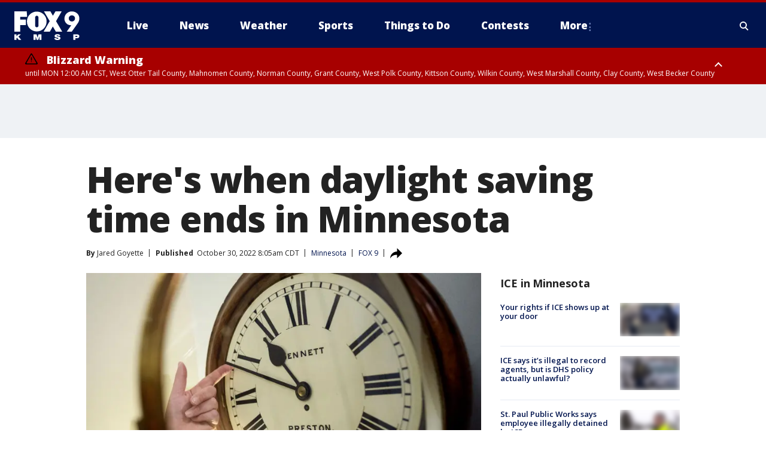

--- FILE ---
content_type: text/html; charset=utf-8
request_url: https://www.fox9.com/news/heres-when-daylight-saving-time-ends-in-minnesota
body_size: 43509
content:
<!doctype html>
<html data-n-head-ssr lang="en" data-n-head="lang">
  <head>
    <!-- Google Tag Manager -->
    <script>
    function loadGTMIfNotLocalOrPreview() {
      const host = window.location.host.toLowerCase();
      const excludedHosts = ["local", "preview", "stage-preview"];
      if (!excludedHosts.some(excludedHost => host.startsWith(excludedHost))) {
        (function(w,d,s,l,i){w[l]=w[l]||[];w[l].push({'gtm.start':
        new Date().getTime(),event:'gtm.js'});var f=d.getElementsByTagName(s)[0],
        j=d.createElement(s),dl=l!='dataLayer'?'&l='+l:'';j.async=true;j.src=
        'https://www.googletagmanager.com/gtm.js?id='+i+dl;f.parentNode.insertBefore(j,f);
        })(window,document,'script','dataLayer','GTM-TMF4BDJ');
      }
    }
    loadGTMIfNotLocalOrPreview();
    </script>
    <!-- End Google Tag Manager -->
    <title data-n-head="true">Here&#x27;s when daylight saving time ends in Minnesota | FOX 9 Minneapolis-St. Paul</title><meta data-n-head="true" http-equiv="X-UA-Compatible" content="IE=edge,chrome=1"><meta data-n-head="true" name="viewport" content="width=device-width, minimum-scale=1.0, initial-scale=1.0"><meta data-n-head="true" charset="UTF-8"><meta data-n-head="true" name="format-detection" content="telephone=no"><meta data-n-head="true" name="msapplication-square70x70logo" content="//static.foxtv.com/static/orion/img/kmsp/favicons/mstile-70x70.png"><meta data-n-head="true" name="msapplication-square150x150logo" content="//static.foxtv.com/static/orion/img/kmsp/favicons/mstile-150x150.png"><meta data-n-head="true" name="msapplication-wide310x150logo" content="//static.foxtv.com/static/orion/img/kmsp/favicons/mstile-310x150.png"><meta data-n-head="true" name="msapplication-square310x310logo" content="//static.foxtv.com/static/orion/img/kmsp/favicons/mstile-310x310.png"><meta data-n-head="true" data-hid="description" name="description" content="Here&#x27;s when you need to turn back your clocks in Minnesota for daylight saving."><meta data-n-head="true" data-hid="fb:app_id" property="fb:app_id" content="1269678533042834"><meta data-n-head="true" data-hid="prism.stationId" name="prism.stationId" content="KMSP_FOX9"><meta data-n-head="true" data-hid="prism.stationCallSign" name="prism.stationCallSign" content="kmsp"><meta data-n-head="true" data-hid="prism.channel" name="prism.channel" content="fts"><meta data-n-head="true" data-hid="prism.section" name="prism.section" content="news"><meta data-n-head="true" data-hid="prism.subsection1" name="prism.subsection1" content=""><meta data-n-head="true" data-hid="prism.subsection2" name="prism.subsection2" content=""><meta data-n-head="true" data-hid="prism.subsection3" name="prism.subsection3" content=""><meta data-n-head="true" data-hid="prism.subsection4" name="prism.subsection4" content=""><meta data-n-head="true" data-hid="prism.aggregationType" name="prism.aggregationType" content="subsection"><meta data-n-head="true" data-hid="prism.genre" name="prism.genre" content=""><meta data-n-head="true" data-hid="pagetype" name="pagetype" content="article" scheme="dcterms.DCMIType"><meta data-n-head="true" data-hid="strikepagetype" name="strikepagetype" content="article" scheme="dcterms.DCMIType"><meta data-n-head="true" data-hid="content-creator" name="content-creator" content="tiger"><meta data-n-head="true" data-hid="dc.creator" name="dc.creator" scheme="dcterms.creator" content=""><meta data-n-head="true" data-hid="dc.title" name="dc.title" content="Here&#x27;s when daylight saving time ends in Minnesota" lang="en"><meta data-n-head="true" data-hid="dc.subject" name="dc.subject" content=""><meta data-n-head="true" data-hid="dcterms.abstract" name="dcterms.abstract" content="Here&#x27;s when you need to turn back your clocks in Minnesota for daylight saving."><meta data-n-head="true" data-hid="dc.type" name="dc.type" scheme="dcterms.DCMIType" content="Text.Article"><meta data-n-head="true" data-hid="dc.description" name="dc.description" content="Here&#x27;s when you need to turn back your clocks in Minnesota for daylight saving."><meta data-n-head="true" data-hid="dc.language" name="dc.language" scheme="dcterms.RFC4646" content="en-US"><meta data-n-head="true" data-hid="dc.publisher" name="dc.publisher" content="FOX 9 Minneapolis-St. Paul"><meta data-n-head="true" data-hid="dc.format" name="dc.format" scheme="dcterms.URI" content="text/html"><meta data-n-head="true" data-hid="dc.identifier" name="dc.identifier" scheme="dcterms.URI" content="urn:uri:base64:a1270d02-ce46-5256-a50a-46b674ba27d4"><meta data-n-head="true" data-hid="dc.source" name="dc.source" content="FOX 9"><meta data-n-head="true" data-hid="dc.date" name="dc.date" content="2022-10-30"><meta data-n-head="true" data-hid="dcterms.created" name="dcterms.created" scheme="dcterms.ISO8601" content="2022-10-30T08:05:31-05:00"><meta data-n-head="true" data-hid="dcterms.modified" name="dcterms.modified" scheme="dcterms.ISO8601" content="2022-10-31T08:37:10-05:00"><meta data-n-head="true" data-hid="og:title" property="og:title" content="Here&#x27;s when daylight saving time ends in Minnesota"><meta data-n-head="true" data-hid="og:description" property="og:description" content="Here&#x27;s when you need to turn back your clocks in Minnesota for daylight saving."><meta data-n-head="true" data-hid="og:type" property="og:type" content="article"><meta data-n-head="true" data-hid="og:image" property="og:image" content="https://images.foxtv.com/static.fox9.com/www.fox9.com/content/uploads/2022/10/1200/630/GettyImages-1139693819.jpg?ve=1&amp;tl=1"><meta data-n-head="true" data-hid="og:image:width" property="og:image:width" content="1280"><meta data-n-head="true" data-hid="og:image:height" property="og:image:height" content="720"><meta data-n-head="true" data-hid="og:url" property="og:url" content="https://www.fox9.com/news/heres-when-daylight-saving-time-ends-in-minnesota"><meta data-n-head="true" data-hid="og:site_name" property="og:site_name" content="FOX 9 Minneapolis-St. Paul"><meta data-n-head="true" data-hid="og:locale" property="og:locale" content="en_US"><meta data-n-head="true" data-hid="robots" name="robots" content="index, follow, max-image-preview:large, max-video-preview:-1"><meta data-n-head="true" data-hid="fox.app_version" name="fox.app_version" content="v77"><meta data-n-head="true" data-hid="fox.fix_version" name="fox.fix_version" content="10.2.0"><meta data-n-head="true" data-hid="fox.app_build" name="fox.app_build" content="no build version"><meta data-n-head="true" name="twitter:card" content="summary_large_image"><meta data-n-head="true" name="twitter:site" content="@FOX9"><meta data-n-head="true" name="twitter:site:id" content="@FOX9"><meta data-n-head="true" name="twitter:title" content="Here&#x27;s when daylight saving time ends in Minnesota"><meta data-n-head="true" name="twitter:description" content="Here&#x27;s when you need to turn back your clocks in Minnesota for daylight saving."><meta data-n-head="true" name="twitter:image" content="https://images.foxtv.com/static.fox9.com/www.fox9.com/content/uploads/2022/10/1280/720/GettyImages-1139693819.jpg?ve=1&amp;tl=1"><meta data-n-head="true" name="twitter:url" content="https://www.fox9.com/news/heres-when-daylight-saving-time-ends-in-minnesota"><meta data-n-head="true" name="twitter:creator" content="@FOX9"><meta data-n-head="true" name="twitter:creator:id" content="@FOX9"><meta data-n-head="true" name="fox.name" content="Post Landing"><meta data-n-head="true" name="fox.category" content="news"><meta data-n-head="true" name="fox.page_content_category" content="news"><meta data-n-head="true" name="fox.page_name" content="kmsp:web:post:article:Here&#x27;s when daylight saving time ends in Minnesota | FOX 9 Minneapolis-St. Paul"><meta data-n-head="true" name="fox.page_content_level_1" content="kmsp:web:post"><meta data-n-head="true" name="fox.page_content_level_2" content="kmsp:web:post:article"><meta data-n-head="true" name="fox.page_content_level_3" content="kmsp:web:post:article:Here&#x27;s when daylight saving time ends in Minnesota | FOX 9 Minneapolis-St. Paul"><meta data-n-head="true" name="fox.page_content_level_4" content="kmsp:web:post:article:Here&#x27;s when daylight saving time ends in Minnesota | FOX 9 Minneapolis-St. Paul"><meta data-n-head="true" name="fox.page_type" content="post-article"><meta data-n-head="true" name="fox.page_content_distributor" content="owned"><meta data-n-head="true" name="fox.page_content_type_of_story" content="Digital Original"><meta data-n-head="true" name="fox.author" content=""><meta data-n-head="true" name="fox.page_content_author" content=""><meta data-n-head="true" name="fox.page_content_author_secondary" content="Jared Goyette"><meta data-n-head="true" name="fox.page_content_version" content="1.1.0"><meta data-n-head="true" name="fox.publisher" content="FOX 9"><meta data-n-head="true" name="fox.page_content_id" content="a1270d02-ce46-5256-a50a-46b674ba27d4"><meta data-n-head="true" name="fox.page_content_station_originator" content="kmsp"><meta data-n-head="true" name="fox.url" content="https://www.fox9.com/news/heres-when-daylight-saving-time-ends-in-minnesota"><meta data-n-head="true" name="fox.page_canonical_url" content="https://www.fox9.com/news/heres-when-daylight-saving-time-ends-in-minnesota"><meta data-n-head="true" name="smartbanner:enabled-platforms" content="none"><meta data-n-head="true" property="fb:app_id" content="1269678533042834"><meta data-n-head="true" property="article:opinion" content="false"><meta data-n-head="true" name="keywords" content="Us,Mn,News"><meta data-n-head="true" name="classification" content="/FTS/Us/Mn,/FTS/News"><meta data-n-head="true" name="classification-isa" content="mn,news"><meta data-n-head="true" name="fox.page_content_tags" content="/FTS/Us/Mn,/FTS/News"><link data-n-head="true" rel="preconnect" href="https://prod.player.fox.digitalvideoplatform.com" crossorigin="anonymous"><link data-n-head="true" rel="dns-prefetch" href="https://prod.player.fox.digitalvideoplatform.com"><link data-n-head="true" rel="stylesheet" href="https://statics.foxsports.com/static/orion/style/css/scorestrip-external.css"><link data-n-head="true" rel="icon" type="image/x-icon" href="/favicons/kmsp/favicon.ico"><link data-n-head="true" rel="stylesheet" href="https://fonts.googleapis.com/css?family=Open+Sans:300,400,400i,600,600i,700,700i,800,800i&amp;display=swap"><link data-n-head="true" rel="stylesheet" href="https://fonts.googleapis.com/css2?family=Rubik:wght@700&amp;display=swap"><link data-n-head="true" rel="schema.dcterms" href="//purl.org/dc/terms/"><link data-n-head="true" rel="schema.prism" href="//prismstandard.org/namespaces/basic/2.1/"><link data-n-head="true" rel="schema.iptc" href="//iptc.org/std/nar/2006-10-01/"><link data-n-head="true" rel="shortcut icon" href="//static.foxtv.com/static/orion/img/kmsp/favicons/favicon.ico" type="image/x-icon"><link data-n-head="true" rel="apple-touch-icon" sizes="57x57" href="//static.foxtv.com/static/orion/img/kmsp/favicons/apple-touch-icon-57x57.png"><link data-n-head="true" rel="apple-touch-icon" sizes="60x60" href="//static.foxtv.com/static/orion/img/kmsp/favicons/apple-touch-icon-60x60.png"><link data-n-head="true" rel="apple-touch-icon" sizes="72x72" href="//static.foxtv.com/static/orion/img/kmsp/favicons/apple-touch-icon-72x72.png"><link data-n-head="true" rel="apple-touch-icon" sizes="76x76" href="//static.foxtv.com/static/orion/img/kmsp/favicons/apple-touch-icon-76x76.png"><link data-n-head="true" rel="apple-touch-icon" sizes="114x114" href="//static.foxtv.com/static/orion/img/kmsp/favicons/apple-touch-icon-114x114.png"><link data-n-head="true" rel="apple-touch-icon" sizes="120x120" href="//static.foxtv.com/static/orion/img/kmsp/favicons/apple-touch-icon-120x120.png"><link data-n-head="true" rel="apple-touch-icon" sizes="144x144" href="//static.foxtv.com/static/orion/img/kmsp/favicons/apple-touch-icon-144x144.png"><link data-n-head="true" rel="apple-touch-icon" sizes="152x152" href="//static.foxtv.com/static/orion/img/kmsp/favicons/apple-touch-icon-152x152.png"><link data-n-head="true" rel="apple-touch-icon" sizes="180x180" href="//static.foxtv.com/static/orion/img/kmsp/favicons/apple-touch-icon-180x180.png"><link data-n-head="true" rel="icon" type="image/png" href="//static.foxtv.com/static/orion/img/kmsp/favicons/favicon-16x16.png" sizes="16x16"><link data-n-head="true" rel="icon" type="image/png" href="//static.foxtv.com/static/orion/img/kmsp/favicons/favicon-32x32.png" sizes="32x32"><link data-n-head="true" rel="icon" type="image/png" href="//static.foxtv.com/static/orion/img/kmsp/favicons/favicon-96x96.png" sizes="96x96"><link data-n-head="true" rel="icon" type="image/png" href="//static.foxtv.com/static/orion/img/kmsp/favicons/android-chrome-192x192.png" sizes="192x192"><link data-n-head="true" href="https://fonts.gstatic.com" rel="preconnect" crossorigin="true"><link data-n-head="true" href="https://fonts.googleapis.com" rel="preconnect" crossorigin="true"><link data-n-head="true" rel="stylesheet" href="https://fonts.googleapis.com/css?family=Source+Sans+Pro:200,300,400,600,400italic,700,700italic,300,300italic,600italic/"><link data-n-head="true" rel="preconnect" href="https://cdn.segment.com/"><link data-n-head="true" rel="preconnect" href="https://widgets.media.weather.com/"><link data-n-head="true" rel="preconnect" href="https://elections.ap.org/"><link data-n-head="true" rel="preconnect" href="https://www.google-analytics.com/"><link data-n-head="true" rel="preconnect" href="http://static.chartbeat.com/"><link data-n-head="true" rel="preconnect" href="https://sb.scorecardresearch.com/"><link data-n-head="true" rel="preconnect" href="http://www.googletagmanager.com/"><link data-n-head="true" rel="preconnect" href="https://cdn.optimizely.com/"><link data-n-head="true" rel="preconnect" href="https://cdn.segment.com/"><link data-n-head="true" rel="preconnect" href="https://connect.facebook.net/"><link data-n-head="true" rel="preconnect" href="https://prod.player.fox.digitalvideoplatform.com/"><link data-n-head="true" rel="preload" as="script" href="https://prod.player.fox.digitalvideoplatform.com/wpf/v3/3.2.59/wpf_player.js"><link data-n-head="true" rel="prefetch" as="script" href="https://prod.player.fox.digitalvideoplatform.com/wpf/v3/3.2.59/lib/wpf_bitmovin_yospace_player.js"><link data-n-head="true" rel="prefetch" as="script" href="https://prod.player.fox.digitalvideoplatform.com/wpf/v3/3.2.59/lib/wpf_conviva_reporter.js"><link data-n-head="true" rel="prefetch" as="script" href="https://prod.player.fox.digitalvideoplatform.com/wpf/v3/3.2.59/lib/wpf_mux_reporter.js"><link data-n-head="true" rel="prefetch" as="script" href="https://prod.player.fox.digitalvideoplatform.com/wpf/v3/3.2.59/lib/wpf_adobeheartbeat_reporter.js"><link data-n-head="true" rel="prefetch" as="script" href="https://prod.player.fox.digitalvideoplatform.com/wpf/v3/3.2.59/lib/wpf_comscore_reporter.js"><link data-n-head="true" rel="prefetch" as="script" href="https://prod.player.fox.digitalvideoplatform.com/wpf/v3/3.2.59/lib/wpf_controls.js"><link data-n-head="true" rel="canonical" href="https://www.fox9.com/news/heres-when-daylight-saving-time-ends-in-minnesota"><link data-n-head="true" rel="alternate" type="application/rss+xml" title="News" href="https://www.fox9.com/rss.xml?category=news"><link data-n-head="true" rel="alternate" type="application/rss+xml" title="Minnesota" href="https://www.fox9.com/rss.xml?tag=mn"><link data-n-head="true" rel="shorturl" href=""><link data-n-head="true" rel="image_src" href="https://images.foxtv.com/static.fox9.com/www.fox9.com/content/uploads/2022/10/1280/720/GettyImages-1139693819.jpg?ve=1&amp;tl=1"><link data-n-head="true" rel="amphtml" href="https://www.fox9.com/news/heres-when-daylight-saving-time-ends-in-minnesota.amp"><link data-n-head="true" rel="preload" as="image" href="https://static-media.fox.com/fmcv3/prod/fts/A-781758/g290o6hso6tao5he.jpg"><link data-n-head="true" rel="alternate" title="FOX 9 Minneapolis-St. Paul - News" type="application/rss+xml" href="https://www.fox9.com/rss/category/news"><link data-n-head="true" rel="alternate" title="FOX 9 Minneapolis-St. Paul - Local News" type="application/rss+xml" href="https://www.fox9.com/rss/category/local-news"><link data-n-head="true" rel="alternate" title="FOX 9 Minneapolis-St. Paul - National News" type="application/rss+xml" href="https://www.fox9.com/rss/category/national-news"><link data-n-head="true" rel="alternate" title="FOX 9 Minneapolis-St. Paul - Tag World" type="application/rss+xml" href="https://www.fox9.com/rss/tags/world"><link data-n-head="true" rel="alternate" title="FOX 9 Minneapolis-St. Paul - Tag Series Investigators" type="application/rss+xml" href="https://www.fox9.com/rss/tags/series,investigators"><link data-n-head="true" rel="alternate" title="FOX 9 Minneapolis-St. Paul - Tag Politics" type="application/rss+xml" href="https://www.fox9.com/rss/tags/politics"><link data-n-head="true" rel="alternate" title="FOX 9 Minneapolis-St. Paul - Tag Consumer" type="application/rss+xml" href="https://www.fox9.com/rss/tags/consumer"><link data-n-head="true" rel="alternate" title="FOX 9 Minneapolis-St. Paul - Weather" type="application/rss+xml" href="https://www.fox9.com/rss/category/weather"><link data-n-head="true" rel="alternate" title="FOX 9 Minneapolis-St. Paul - Apps" type="application/rss+xml" href="https://www.fox9.com/rss/category/apps"><link data-n-head="true" rel="alternate" title="FOX 9 Minneapolis-St. Paul - School Closings" type="application/rss+xml" href="https://www.fox9.com/rss/category/school-closings"><link data-n-head="true" rel="alternate" title="FOX 9 Minneapolis-St. Paul - Traffic" type="application/rss+xml" href="https://www.fox9.com/rss/category/traffic"><link data-n-head="true" rel="alternate" title="FOX 9 Minneapolis-St. Paul - Sports" type="application/rss+xml" href="https://www.fox9.com/rss/category/sports"><link data-n-head="true" rel="alternate" title="FOX 9 Minneapolis-St. Paul - Tag Nfl Vikings" type="application/rss+xml" href="https://www.fox9.com/rss/tags/nfl,vikings"><link data-n-head="true" rel="alternate" title="FOX 9 Minneapolis-St. Paul - Tag Ncaa Football Gophers Football" type="application/rss+xml" href="https://www.fox9.com/rss/tags/ncaa-football,gophers-football"><link data-n-head="true" rel="alternate" title="FOX 9 Minneapolis-St. Paul - Tag Mlb Twins" type="application/rss+xml" href="https://www.fox9.com/rss/tags/mlb,twins"><link data-n-head="true" rel="alternate" title="FOX 9 Minneapolis-St. Paul - Tag Nhl Wild" type="application/rss+xml" href="https://www.fox9.com/rss/tags/nhl,wild"><link data-n-head="true" rel="alternate" title="FOX 9 Minneapolis-St. Paul - Tag Nba Timberwolves" type="application/rss+xml" href="https://www.fox9.com/rss/tags/nba,timberwolves"><link data-n-head="true" rel="alternate" title="FOX 9 Minneapolis-St. Paul - Tag Wnba Lynx" type="application/rss+xml" href="https://www.fox9.com/rss/tags/wnba,lynx"><link data-n-head="true" rel="alternate" title="FOX 9 Minneapolis-St. Paul - Tag Mls Mnufc" type="application/rss+xml" href="https://www.fox9.com/rss/tags/mls,mnufc"><link data-n-head="true" rel="alternate" title="FOX 9 Minneapolis-St. Paul - Morning" type="application/rss+xml" href="https://www.fox9.com/rss/category/morning"><link data-n-head="true" rel="alternate" title="FOX 9 Minneapolis-St. Paul - Tag Series Shayne Wells" type="application/rss+xml" href="https://www.fox9.com/rss/tags/series,shayne-wells"><link data-n-head="true" rel="alternate" title="FOX 9 Minneapolis-St. Paul - Tag Series Garden Guy" type="application/rss+xml" href="https://www.fox9.com/rss/tags/series,garden-guy"><link data-n-head="true" rel="alternate" title="FOX 9 Minneapolis-St. Paul - Tag Lifestyle Food Drink Recipes" type="application/rss+xml" href="https://www.fox9.com/rss/tags/lifestyle,food-drink,recipes"><link data-n-head="true" rel="alternate" title="FOX 9 Minneapolis-St. Paul - Money" type="application/rss+xml" href="https://www.fox9.com/rss/category/money"><link data-n-head="true" rel="alternate" title="FOX 9 Minneapolis-St. Paul - Tag Business Personal Finance" type="application/rss+xml" href="https://www.fox9.com/rss/tags/business,personal-finance"><link data-n-head="true" rel="alternate" title="FOX 9 Minneapolis-St. Paul - Tag Business" type="application/rss+xml" href="https://www.fox9.com/rss/tags/business"><link data-n-head="true" rel="alternate" title="FOX 9 Minneapolis-St. Paul - Tag Business Stock Market" type="application/rss+xml" href="https://www.fox9.com/rss/tags/business,stock-market"><link data-n-head="true" rel="alternate" title="FOX 9 Minneapolis-St. Paul - Tag Business Small Business" type="application/rss+xml" href="https://www.fox9.com/rss/tags/business,small-business"><link data-n-head="true" rel="alternate" title="FOX 9 Minneapolis-St. Paul - Tag Money Savings" type="application/rss+xml" href="https://www.fox9.com/rss/tags/money,savings"><link data-n-head="true" rel="alternate" title="FOX 9 Minneapolis-St. Paul - Shows Jason" type="application/rss+xml" href="https://www.fox9.com/rss/category/shows,jason"><link data-n-head="true" rel="alternate" title="FOX 9 Minneapolis-St. Paul - Shows Enough Said" type="application/rss+xml" href="https://www.fox9.com/rss/category/shows,enough-said"><link data-n-head="true" rel="alternate" title="FOX 9 Minneapolis-St. Paul - Shows Vikings Gameday Live" type="application/rss+xml" href="https://www.fox9.com/rss/category/shows,vikings-gameday-live"><link data-n-head="true" rel="alternate" title="FOX 9 Minneapolis-St. Paul - Shows Pj Fleck Show" type="application/rss+xml" href="https://www.fox9.com/rss/category/shows,pj-fleck-show"><link data-n-head="true" rel="alternate" title="FOX 9 Minneapolis-St. Paul - Shows Sports Now" type="application/rss+xml" href="https://www.fox9.com/rss/category/shows,sports-now"><link data-n-head="true" rel="alternate" title="FOX 9 Minneapolis-St. Paul - Tag Us Mn" type="application/rss+xml" href="https://www.fox9.com/rss/tags/us,mn"><link data-n-head="true" rel="alternate" title="FOX 9 Minneapolis-St. Paul - About Us" type="application/rss+xml" href="https://www.fox9.com/rss/category/about-us"><link data-n-head="true" rel="alternate" title="FOX 9 Minneapolis-St. Paul - Contests" type="application/rss+xml" href="https://www.fox9.com/rss/category/contests"><link data-n-head="true" rel="alternate" title="FOX 9 Minneapolis-St. Paul - Team" type="application/rss+xml" href="https://www.fox9.com/rss/category/team"><link data-n-head="true" rel="alternate" title="FOX 9 Minneapolis-St. Paul - Jobs" type="application/rss+xml" href="https://www.fox9.com/rss/category/jobs"><link data-n-head="true" rel="alternate" title="FOX 9 Minneapolis-St. Paul - Whats On Fox" type="application/rss+xml" href="https://www.fox9.com/rss/category/whats-on-fox"><link data-n-head="true" rel="alternate" title="FOX 9 Minneapolis-St. Paul - Fcc Public File" type="application/rss+xml" href="https://www.fox9.com/rss/category/fcc-public-file"><link data-n-head="true" rel="alternate" title="FOX 9 Minneapolis-St. Paul - Live" type="application/rss+xml" href="https://www.fox9.com/rss/category/live"><link data-n-head="true" rel="alternate" title="FOX 9 Minneapolis-St. Paul - Discover the latest breaking news." type="application/rss+xml" href="https://www.fox9.com/latest.xml"><link data-n-head="true" rel="stylesheet" href="//static.foxtv.com/static/orion/css/default/article.rs.css"><link data-n-head="true" rel="stylesheet" href="/css/print.css" media="print"><script data-n-head="true" type="text/javascript" data-hid="pal-script" src="//imasdk.googleapis.com/pal/sdkloader/pal.js"></script><script data-n-head="true" type="text/javascript" src="https://statics.foxsports.com/static/orion/scorestrip.js" async="false" defer="true"></script><script data-n-head="true" type="text/javascript">
        (function (h,o,u,n,d) {
          h=h[d]=h[d]||{q:[],onReady:function(c){h.q.push(c)}}
          d=o.createElement(u);d.async=1;d.src=n
          n=o.getElementsByTagName(u)[0];n.parentNode.insertBefore(d,n)
        })(window,document,'script','https://www.datadoghq-browser-agent.com/datadog-rum-v4.js','DD_RUM')
        DD_RUM.onReady(function() {
          DD_RUM.init({
            clientToken: 'pub6d08621e10189e2259b02648fb0f12e4',
            applicationId: 'f7e50afb-e642-42a0-9619-b32a46fc1075',
            site: 'datadoghq.com',
            service: 'www.fox9.com',
            env: 'prod',
            // Specify a version number to identify the deployed version of your application in Datadog
            version: '1.0.0',
            sampleRate: 20,
            sessionReplaySampleRate: 0,
            trackInteractions: true,
            trackResources: true,
            trackLongTasks: true,
            defaultPrivacyLevel: 'mask-user-input',
          });
          // DD_RUM.startSessionReplayRecording();
        })</script><script data-n-head="true" type="text/javascript" src="https://foxkit.fox.com/sdk/profile/v2.15.0/profile.js" async="false" defer="true"></script><script data-n-head="true" src="https://js.appboycdn.com/web-sdk/5.6/braze.min.js" async="true" defer="true"></script><script data-n-head="true" src="https://c.amazon-adsystem.com/aax2/apstag.js" async="true" defer="true"></script><script data-n-head="true" src="https://www.googletagmanager.com/gtag/js?id=UA-35307868-1" async="true"></script><script data-n-head="true" type="text/javascript">// 86acbd31cd7c09cf30acb66d2fbedc91daa48b86:1701190703.638772
!function(n,r,e,t,c){var i,o="Promise"in n,u={then:function(){return u},catch:function(n){
return n(new Error("Airship SDK Error: Unsupported browser")),u}},s=o?new Promise((function(n,r){i=function(e,t){e?r(e):n(t)}})):u
;s._async_setup=function(n){if(o)try{i(null,n(c))}catch(n){i(n)}},n[t]=s;var a=r.createElement("script");a.src=e,a.async=!0,a.id="_uasdk",
a.rel=t,r.head.appendChild(a)}(window,document,'https://aswpsdkus.com/notify/v1/ua-sdk.min.js',
  'UA', {
    vapidPublicKey: 'BGbyZiG8TVVwspP4i_qM6os1Gsz7rYI0Yyg_7aXL_W21xtrXP2nnn-HazTT18-Nyybnprp5cs9CdpsPvHx41QPo=',
    websitePushId: 'web.kmsp.prod',
    appKey: 'laGAl3STSH2BJ53LWp-VwQ',
    token: 'MTpsYUdBbDNTVFNIMkJKNTNMV3AtVndROm1VZXNpNDdRdzZLcEdraEJDMTNDNnpTcnJrMEpLWk1Rdk9uelcySTBWaTQ'
  });
</script><script data-n-head="true" type="text/javascript">UA.then(sdk => {
        sdk.plugins.load('html-prompt', 'https://aswpsdkus.com/notify/v1/ua-html-prompt.min.js', {
          appearDelay: 5000,
          disappearDelay: 2000000000000000000000000,
          askAgainDelay: 0,
          stylesheet: './css/airship.css',
          auto: false,
          type: 'alert',
          position: 'top',
          i18n: {
            en: {
              title: 'Don&#39;t Miss Out',
              message: 'Receive instant notifications when new stories break.',
              accept: 'Allow',
              deny: 'No Thanks'
            }
          },
          logo: '/favicons/kmsp/favicon.ico'
        }).then(plugin => {
          const auditSession = () => {
            const airshipPageViews = parseInt(window.sessionStorage.getItem('currentAirShipPageViews'), 10)
            if (airshipPageViews > 1) {
              plugin.prompt();
              console.info('Airship: prompt called')
              clearInterval(auditInterval);
              window.sessionStorage.setItem('currentAirShipPageViews', 0)
            }
          }
          const auditInterval = setInterval(auditSession, 2000);
        })
      })</script><script data-n-head="true" src="/taboola/taboola.js" type="text/javascript" async="true" defer="true"></script><script data-n-head="true" src="https://scripts.webcontentassessor.com/scripts/6cc3de6f02d3147f0f2b4f512e07e582a494b4bf98dfec67014d4bda3b5fdde2"></script><script data-n-head="true" src="//static.foxtv.com/static/orion/scripts/core/ag.core.js"></script><script data-n-head="true" src="//static.foxtv.com/static/isa/core.js"></script><script data-n-head="true" src="//static.foxtv.com/static/orion/scripts/station/default/loader.js"></script><script data-n-head="true" src="https://widgets.media.weather.com/wxwidget.loader.js?cid=996314550" defer=""></script><script data-n-head="true" src="https://prod.player.fox.digitalvideoplatform.com/wpf/v3/3.2.59/wpf_player.js" defer="" data-hid="fox-player-main-script"></script><script data-n-head="true" src="//static.foxtv.com/static/leap/loader.js"></script><script data-n-head="true" >(function () {
        var _sf_async_config = window._sf_async_config = (window._sf_async_config || {})
        _sf_async_config.uid = 65824
        _sf_async_config.domain = 'fox9.com'
        _sf_async_config.flickerControl = false
        _sf_async_config.useCanonical = true

        // Function to set ISA-dependent values with proper error handling
        function setISAValues() {
          if (window.FTS && window.FTS.ISA && window.FTS.ISA._meta) {
            try {
              _sf_async_config.sections = window.FTS.ISA._meta.section || ''
              _sf_async_config.authors = window.FTS.ISA._meta.fox['fox.page_content_author'] ||
                                       window.FTS.ISA._meta.fox['fox.page_content_author_secondary'] ||
                                       window.FTS.ISA._meta.raw.publisher || ''
            } catch (e) {
              console.warn('FTS.ISA values not available yet:', e)
              _sf_async_config.sections = ''
              _sf_async_config.authors = ''
            }
          } else {
            // Set default values if ISA is not available
            _sf_async_config.sections = ''
            _sf_async_config.authors = ''

            // Retry after a short delay if ISA is not loaded yet
            setTimeout(setISAValues, 100)
          }
        }

        // Set ISA values initially
        setISAValues()

        _sf_async_config.useCanonicalDomain = true
        function loadChartbeat() {
          var e = document.createElement('script');
            var n = document.getElementsByTagName('script')[0];
            e.type = 'text/javascript';
            e.async = true;
            e.src = '//static.chartbeat.com/js/chartbeat.js';
            n.parentNode.insertBefore(e, n);
        }
        loadChartbeat();
        })()</script><script data-n-head="true" src="//static.chartbeat.com/js/chartbeat_mab.js"></script><script data-n-head="true" src="//static.chartbeat.com/js/chartbeat.js"></script><script data-n-head="true" src="https://interactives.ap.org/election-results/assets/microsite/resizeClient.js" defer=""></script><script data-n-head="true" data-hid="strike-loader" src="https://strike.fox.com/static/fts/display/loader.js" type="text/javascript"></script><script data-n-head="true" >
          (function() {
              window.foxstrike = window.foxstrike || {};
              window.foxstrike.cmd = window.foxstrike.cmd || [];
          })()
        </script><script data-n-head="true" type="application/ld+json">{"@context":"http://schema.org","@type":"NewsArticle","mainEntityOfPage":"https://www.fox9.com/news/heres-when-daylight-saving-time-ends-in-minnesota","headline":"Here's when daylight saving time ends in Minnesota","articleBody":"With a bill to <a href=\"https://fox9.com/weather/how-permanent-daylight-savings-time-would-affect-minnesota\" target=\"_blank\">make daylight saving time permanent</a> stalled in Congress, the practice of changing our clocks every year, twice a year, to &quot;spring forward&quot; or &quot;fall back&quot; is unlikely to end anytime soon.&#xA0;Daylight saving time (DST) will end at 2 a.m. on Sunday, Nov. 6, meaning Minnesota residents will have to set their clocks back one hour, but it could be for the last time.&#xA0;As many Minnesota residents are well aware, it can be challenging to change long-established systems, even unpopular ones like daylight saving.&#xA0;There was a change in the air in March when the Senate passed the Sunshine Protection Act. The bill was championed by the senior senator from the Sunshine State, Marco Rubio.In a <a href=\"https://rubio.senate.gov/public/_cache/files/14e39e20-b852-4cae-b98b-258e0c0898a6/1C912A264D838911D32528FA5B1FD0FB.sunshine-protection-act-2019-one-pager.pdf\" target=\"_blank\">position paper</a>, Rubio pointed to academic studies indicating that making daylight saving permanent, or in effect, ending the practice of &quot;falling back:&quot; in November, would have far-reaching benefits, including:Rubio also had doctors on his side: The American Academy of Sleep Medicine (AASM) recommends ending daylight saving time, and the survey they conducted in 2020 indicated that 63% of adults in the United States agreed.&#xA0;In a time of intense political division, the Sunshine Protection Act was a rare example of an issue that brought Republicans and Democrats together: the bill passed by <a href=\"https://reuters.com/world/us/us-senate-approves-bill-that-would-make-daylight-savings-time-permanent-2023-2022-03-15/\" target=\"_blank\">unanimous voice vote </a>on March 15.&#xA0;However, the House has yet to take up the measure. The bill would need to go through the House Energy and Commerce Committee, and in July, that committee&apos;s chair, Rep.&#xA0;Frank Pallone&#xA0;Jr. (D-N.J.), <a href=\"https://thehill.com/homenews/house/3571007-permanent-daylight-saving-time-hits-brick-wall-in-house/\" target=\"_blank\">told The Hill</a> in July that he didn&apos;t see making daylight saving time permanent as a priority.He did offer a glimmer of hope, however, suggesting that there was a chance the committee could consider the idea sometime in the fall.&#xA0;If the Sunshine Protection Act passes and the president signs, the bill would move time forward by one hour to what is currently considered the standard time by the federal government, beginning in November 2023.The current DST period in the United States begins on the second Sunday of March when clocks are moved forward one hour, giving people extra time to sleep. The clocks are turned back an hour to standard time on the first Sunday in November as the DTS cycle ends.&#xA0;In the last five years, 19 states have enacted legislation or passed resolutions for year-round DST - Minnesota being one of them.Two states - Arizona and Hawaii - and several U.S. territories observe permanent standard time.&#xA0;At one point in 1965, Minneapolis and St. Paul were in different &quot;time zones&quot; or an hour apart because of a disagreement over daylight saving time. Read the fascinating history in <a href=\"https://minnpost.com/arts-culture/2022/03/how-a-battle-over-daylight-saving-time-once-made-minnesota-the-laughing-stock-of-the-nation/\" target=\"_blank\">Minn Post.&#xA0;</a>","datePublished":"2022-10-30T08:05:31-05:00","dateModified":"2022-10-30T08:05:31-05:00","description":"Here's when you need to turn back your clocks in Minnesota for daylight saving.","author":{"@type":"Person","name":"FOX 9"},"publisher":{"@type":"NewsMediaOrganization","name":"FOX 9 Minneapolis-St. Paul","alternateName":"KMSP, FOX 9","url":"https://www.fox9.com/","sameAs":["https://www.facebook.com/fox9kmsp/","https://twitter.com/FOX9","https://www.instagram.com/fox9/","https://www.youtube.com/fox9","https://en.wikipedia.org/wiki/KMSP-TV","",""],"foundingDate":"1955-01-09","logo":{"@type":"ImageObject","url":"https://static.foxtv.com/static/orion/img/kmsp/favicons/favicon-96x96.png","width":"96","height":"96"},"contactPoint":[{"@type":"ContactPoint","telephone":"+1-952-944-9999","contactType":"news desk"}],"address":{"@type":"PostalAddress","addressLocality":"Eden Prairie","addressRegion":"Minnesota","postalCode":"44344-7258","streetAddress":"11358 Viking Drive","addressCountry":{"@type":"Country","name":"US"}}},"image":{"@type":"ImageObject","url":"https://static.fox9.com/www.fox9.com/content/uploads/2022/10/GettyImages-1139693819.jpg","width":"1280","height":"720"},"url":"https://www.fox9.com/news/heres-when-daylight-saving-time-ends-in-minnesota","isAccessibleForFree":true,"keywords":"mn"}</script><link rel="preload" href="/_wzln/13e733bb9aada653458d.js" as="script"><link rel="preload" href="/_wzln/376f0263662b8ef9a7f8.js" as="script"><link rel="preload" href="/_wzln/6b27e2b92eb7e58c1613.js" as="script"><link rel="preload" href="/_wzln/4a1a283d969a348cd41a.js" as="script"><link rel="preload" href="/_wzln/33c600eda553a9fa1eb2.js" as="script"><link rel="preload" href="/_wzln/627cb9e27d977583a3d9.js" as="script"><link rel="preload" href="/_wzln/695e44d70140f424537d.js" as="script"><link rel="preload" href="/_wzln/657106d2345ccfff07aa.js" as="script"><link rel="preload" href="/_wzln/a7270b0737237ac8a5ef.js" as="script"><style data-vue-ssr-id="3d723bd8:0 153764a8:0 4783c553:0 01f125af:0 7e965aea:0 fe2c1b5a:0 c789a71e:0 2151d74a:0 5fac22c6:0 4f269fee:0 c23b5e74:0 403377d7:0 7cd52d1a:0 1b6848e9:0 26bf4ea6:0 3979e5e6:0 59bee381:0 4a3d6b7a:0 42dc6fe6:0 3c367053:0 dfdcd1d2:0 2261a2ff:0 5c0b7ab5:0 c061adc6:0 d9a0143c:0">.v-select{position:relative;font-family:inherit}.v-select,.v-select *{box-sizing:border-box}@keyframes vSelectSpinner{0%{transform:rotate(0deg)}to{transform:rotate(1turn)}}.vs__fade-enter-active,.vs__fade-leave-active{pointer-events:none;transition:opacity .15s cubic-bezier(1,.5,.8,1)}.vs__fade-enter,.vs__fade-leave-to{opacity:0}.vs--disabled .vs__clear,.vs--disabled .vs__dropdown-toggle,.vs--disabled .vs__open-indicator,.vs--disabled .vs__search,.vs--disabled .vs__selected{cursor:not-allowed;background-color:#f8f8f8}.v-select[dir=rtl] .vs__actions{padding:0 3px 0 6px}.v-select[dir=rtl] .vs__clear{margin-left:6px;margin-right:0}.v-select[dir=rtl] .vs__deselect{margin-left:0;margin-right:2px}.v-select[dir=rtl] .vs__dropdown-menu{text-align:right}.vs__dropdown-toggle{-webkit-appearance:none;-moz-appearance:none;appearance:none;display:flex;padding:0 0 4px;background:none;border:1px solid rgba(60,60,60,.26);border-radius:4px;white-space:normal}.vs__selected-options{display:flex;flex-basis:100%;flex-grow:1;flex-wrap:wrap;padding:0 2px;position:relative}.vs__actions{display:flex;align-items:center;padding:4px 6px 0 3px}.vs--searchable .vs__dropdown-toggle{cursor:text}.vs--unsearchable .vs__dropdown-toggle{cursor:pointer}.vs--open .vs__dropdown-toggle{border-bottom-color:transparent;border-bottom-left-radius:0;border-bottom-right-radius:0}.vs__open-indicator{fill:rgba(60,60,60,.5);transform:scale(1);transition:transform .15s cubic-bezier(1,-.115,.975,.855);transition-timing-function:cubic-bezier(1,-.115,.975,.855)}.vs--open .vs__open-indicator{transform:rotate(180deg) scale(1)}.vs--loading .vs__open-indicator{opacity:0}.vs__clear{fill:rgba(60,60,60,.5);padding:0;border:0;background-color:transparent;cursor:pointer;margin-right:8px}.vs__dropdown-menu{display:block;box-sizing:border-box;position:absolute;top:calc(100% - 1px);left:0;z-index:1000;padding:5px 0;margin:0;width:100%;max-height:350px;min-width:160px;overflow-y:auto;box-shadow:0 3px 6px 0 rgba(0,0,0,.15);border:1px solid rgba(60,60,60,.26);border-top-style:none;border-radius:0 0 4px 4px;text-align:left;list-style:none;background:#fff}.vs__no-options{text-align:center}.vs__dropdown-option{line-height:1.42857143;display:block;padding:3px 20px;clear:both;color:#333;white-space:nowrap;cursor:pointer}.vs__dropdown-option--highlight{background:#5897fb;color:#fff}.vs__dropdown-option--deselect{background:#fb5858;color:#fff}.vs__dropdown-option--disabled{background:inherit;color:rgba(60,60,60,.5);cursor:inherit}.vs__selected{display:flex;align-items:center;background-color:#f0f0f0;border:1px solid rgba(60,60,60,.26);border-radius:4px;color:#333;line-height:1.4;margin:4px 2px 0;padding:0 .25em;z-index:0}.vs__deselect{display:inline-flex;-webkit-appearance:none;-moz-appearance:none;appearance:none;margin-left:4px;padding:0;border:0;cursor:pointer;background:none;fill:rgba(60,60,60,.5);text-shadow:0 1px 0 #fff}.vs--single .vs__selected{background-color:transparent;border-color:transparent}.vs--single.vs--loading .vs__selected,.vs--single.vs--open .vs__selected{position:absolute;opacity:.4}.vs--single.vs--searching .vs__selected{display:none}.vs__search::-webkit-search-cancel-button{display:none}.vs__search::-ms-clear,.vs__search::-webkit-search-decoration,.vs__search::-webkit-search-results-button,.vs__search::-webkit-search-results-decoration{display:none}.vs__search,.vs__search:focus{-webkit-appearance:none;-moz-appearance:none;appearance:none;line-height:1.4;font-size:1em;border:1px solid transparent;border-left:none;outline:none;margin:4px 0 0;padding:0 7px;background:none;box-shadow:none;width:0;max-width:100%;flex-grow:1;z-index:1}.vs__search::-moz-placeholder{color:inherit}.vs__search::placeholder{color:inherit}.vs--unsearchable .vs__search{opacity:1}.vs--unsearchable:not(.vs--disabled) .vs__search{cursor:pointer}.vs--single.vs--searching:not(.vs--open):not(.vs--loading) .vs__search{opacity:.2}.vs__spinner{align-self:center;opacity:0;font-size:5px;text-indent:-9999em;overflow:hidden;border:.9em solid hsla(0,0%,39.2%,.1);border-left-color:rgba(60,60,60,.45);transform:translateZ(0);animation:vSelectSpinner 1.1s linear infinite;transition:opacity .1s}.vs__spinner,.vs__spinner:after{border-radius:50%;width:5em;height:5em}.vs--loading .vs__spinner{opacity:1}
.fts-scorestrip-wrap{width:100%}.fts-scorestrip-wrap .fts-scorestrip-container{padding:0 16px;max-width:1280px;margin:0 auto}@media screen and (min-width:1024px){.fts-scorestrip-wrap .fts-scorestrip-container{padding:15px 24px}}
.fts-scorestrip-wrap[data-v-75d386ae]{width:100%}.fts-scorestrip-wrap .fts-scorestrip-container[data-v-75d386ae]{padding:0 16px;max-width:1280px;margin:0 auto}@media screen and (min-width:1024px){.fts-scorestrip-wrap .fts-scorestrip-container[data-v-75d386ae]{padding:15px 24px}}@media(min-width:768px)and (max-width:1280px){.main-content-new-layout[data-v-75d386ae]{padding:10px}}
#xd-channel-container[data-v-0130ae53]{margin:0 auto;max-width:1280px;height:1px}#xd-channel-fts-iframe[data-v-0130ae53]{position:relative;top:-85px;left:86.1%;width:100%;display:none}@media (min-width:768px) and (max-width:1163px){#xd-channel-fts-iframe[data-v-0130ae53]{left:84%}}@media (min-width:768px) and (max-width:1056px){#xd-channel-fts-iframe[data-v-0130ae53]{left:81%}}@media (min-width:768px) and (max-width:916px){#xd-channel-fts-iframe[data-v-0130ae53]{left:79%}}@media (min-width:769px) and (max-width:822px){#xd-channel-fts-iframe[data-v-0130ae53]{left:77%}}@media (min-width:400px) and (max-width:767px){#xd-channel-fts-iframe[data-v-0130ae53]{display:none!important}}.branding[data-v-0130ae53]{padding-top:0}@media (min-width:768px){.branding[data-v-0130ae53]{padding-top:10px}}
.title--hide[data-v-b8625060]{display:none}
#fox-id-logged-in[data-v-f7244ab2]{display:none}.button-reset[data-v-f7244ab2]{background:none;border:none;padding:0;cursor:pointer;outline:inherit}.watch-live[data-v-f7244ab2]{background-color:#a70000;border-radius:3px;margin-top:16px;margin-right:-10px;padding:8px 9px;max-height:31px}.watch-live>a[data-v-f7244ab2]{color:#fff;font-weight:900;font-size:12px}.small-btn-grp[data-v-f7244ab2]{display:flex}.sign-in[data-v-f7244ab2]{width:43px;height:17px;font-size:12px;font-weight:800;font-stretch:normal;font-style:normal;line-height:normal;letter-spacing:-.25px;color:#fff}.sign-in-mobile[data-v-f7244ab2]{margin:16px 12px 0 0}.sign-in-mobile[data-v-f7244ab2],.sign-in-tablet-and-up[data-v-f7244ab2]{background-color:#334f99;width:59px;height:31px;border-radius:3px}.sign-in-tablet-and-up[data-v-f7244ab2]{float:left;margin-right:16px;margin-top:24px}.sign-in-tablet-and-up[data-v-f7244ab2]:hover{background-color:#667bb3}.avatar-desktop[data-v-f7244ab2]{width:28px;height:28px;float:left;margin-right:16px;margin-top:24px}.avatar-mobile[data-v-f7244ab2]{width:33px;height:33px;margin:16px 12px 0 0}
.alert-storm .alert-text[data-v-6e1c7e98]{top:0}.alert-storm .alert-info a[data-v-6e1c7e98]{color:#fff}.alert-storm .alert-title[data-v-6e1c7e98]:before{display:inline-block;position:absolute;left:-18px;top:2px;height:15px;width:12px;background:url(//static.foxtv.com/static/orion/img/core/s/weather/warning.svg) no-repeat;background-size:contain}@media (min-width:768px){.alert-storm .alert-title[data-v-6e1c7e98]:before{left:0;top:0;height:24px;width:21px}}
.min-height-ad[data-v-2c3e8482]{min-height:0}.pre-content .min-height-ad[data-v-2c3e8482]{min-height:90px}@media only screen and (max-width:767px){.page-content .lsf-mobile[data-v-2c3e8482],.right-rail .lsf-mobile[data-v-2c3e8482],.sidebar-secondary .lsf-mobile[data-v-2c3e8482]{min-height:300px;min-width:250px}}@media only screen and (min-width:768px){.right-rail .lsf-ban[data-v-2c3e8482],.sidebar-secondary .lsf-ban[data-v-2c3e8482]{min-height:250px;min-width:300px}.post-content .lsf-lb[data-v-2c3e8482],.pre-content .lsf-lb[data-v-2c3e8482]{min-height:90px;min-width:728px}}
.tags[data-v-6c8e215c]{flex-wrap:wrap;color:#979797;font-weight:400;line-height:normal}.tags[data-v-6c8e215c],.tags-tag[data-v-6c8e215c]{display:flex;font-family:Open Sans;font-size:18px;font-style:normal}.tags-tag[data-v-6c8e215c]{color:#041431;background-color:#e6e9f3;min-height:40px;align-items:center;justify-content:center;border-radius:10px;margin:10px 10px 10px 0;padding:10px 15px;grid-gap:10px;gap:10px;color:#036;font-weight:700;line-height:23px}.tags-tag[data-v-6c8e215c]:last-of-type{margin-right:0}.headlines-related.center[data-v-6c8e215c]{margin-bottom:0}#taboola-mid-article-thumbnails[data-v-6c8e215c]{padding:28px 100px}@media screen and (max-width:767px){#taboola-mid-article-thumbnails[data-v-6c8e215c]{padding:0}}
.no-separator[data-v-08416276]{padding-left:0}.no-separator[data-v-08416276]:before{content:""}
.outside[data-v-6d0ce7d9]{width:100vw;height:100vh;position:fixed;top:0;left:0}
.social-icons[data-v-10e60834]{background:#fff;box-shadow:0 0 20px rgba(0,0,0,.15);border-radius:5px}.social-icons a[data-v-10e60834]{overflow:visible}
.hand-cursor[data-v-7d0efd03]{cursor:pointer}.caption p[data-v-7d0efd03]{font-weight:300}
.caption-expand[data-v-9fae0ea4]{line-height:14px;border-bottom:1px solid #eee;text-align:center;margin:4px 0 24px;width:100%}.caption-expand a[data-v-9fae0ea4]{background:#fff;border:1px solid #ccc;border-radius:8px;padding:2px 10px;font-size:12px;font-weight:600;color:#666;position:relative;top:6px}.hand-cursor[data-v-9fae0ea4]{cursor:pointer}
li[data-v-03e8ff79]{padding-bottom:20px;margin-left:20px;list-style:disc outside}span[data-v-03e8ff79] a{font-weight:700}
.video-wrapper[data-v-4292be72]{position:relative;width:100%;padding-bottom:56.25%;height:0;overflow:hidden;display:flex;flex-direction:column}.video-wrapper .sr-only[data-v-4292be72]{position:absolute;width:1px;height:1px;padding:0;margin:-1px;overflow:hidden;clip:rect(0,0,0,0);white-space:nowrap;border:0}.video-wrapper iframe[data-v-4292be72]{position:absolute;top:0;left:0;width:100%;height:100%;border:0}
.ui-buffering-overlay-indicator[data-v-7f269eba]{animation:ui-fancy-data-v-7f269eba 2s ease-in infinite;background:url("data:image/svg+xml;charset=utf-8,%3Csvg xmlns='http://www.w3.org/2000/svg' viewBox='0 0 32 32'%3E%3Cstyle%3E.st1{fill-rule:evenodd;clip-rule:evenodd;fill:%231fabe2}%3C/style%3E%3Cpath class='st1' d='M8 8h16v16H8z' opacity='.302'/%3E%3Cpath class='st1' d='M23 7H9c-1.1 0-2 .9-2 2v14c0 1.1.9 2 2 2h14c1.1 0 2-.9 2-2V9c0-1.1-.9-2-2-2zm0 16H9V9h14v14z'/%3E%3C/svg%3E") no-repeat 50%;background-size:contain;display:inline-block;height:2em;margin:.2em;width:2em}.ui-buffering-overlay-indicator[data-v-7f269eba]:first-child{animation-delay:0s}.ui-buffering-overlay-indicator[data-v-7f269eba]:nth-child(2){animation-delay:.2s}.ui-buffering-overlay-indicator[data-v-7f269eba]:nth-child(3){animation-delay:.4s}@keyframes ui-fancy-data-v-7f269eba{0%{opacity:0;transform:scale(1)}20%{opacity:1}30%{opacity:1}50%{opacity:0;transform:scale(2)}to{opacity:0;transform:scale(3)}}.vod-loading-player-container[data-v-7f269eba]{position:absolute;top:0;left:0;width:100%;height:100%;background:#000;z-index:10}.buffering-group[data-v-7f269eba],.vod-loading-player-container[data-v-7f269eba]{display:flex;align-items:center;justify-content:center}.vod-player-container[data-v-7f269eba]{position:relative;width:100%;padding-bottom:56.25%;background-color:#000;overflow:hidden}.player-instance[data-v-7f269eba],div[id^=player-][data-v-7f269eba]{position:absolute;top:0;left:0;width:100%;height:100%;display:block}
.collection .heading .title[data-v-74e027ca]{line-height:34px}
.responsive-image__container[data-v-2c4f2ba8]{overflow:hidden}.responsive-image__lazy-container[data-v-2c4f2ba8]{background-size:cover;background-position:50%;filter:blur(4px)}.responsive-image__lazy-container.loaded[data-v-2c4f2ba8]{filter:blur(0);transition:filter .3s ease-out}.responsive-image__picture[data-v-2c4f2ba8]{position:absolute;top:0;left:0}.rounded[data-v-2c4f2ba8]{border-radius:50%}
.live-main .collection-trending[data-v-51644bd2]{padding-left:0;padding-right:0}@media only screen and (max-width:375px) and (orientation:portrait){.live-main .collection-trending[data-v-51644bd2]{padding-left:10px;padding-right:10px}}@media (min-width:769px) and (max-width:1023px){.live-main .collection-trending[data-v-51644bd2]{padding-left:24px;padding-right:24px}}@media (min-width:1024px) and (max-width:2499px){.live-main .collection-trending[data-v-51644bd2]{padding-left:0;padding-right:0}}
h2[data-v-6b12eae0]{color:#01154d;font-size:26px;font-weight:900;font-family:Open Sans,Helvetica Neue,Helvetica,Arial,sans-serif;line-height:30px;padding-top:5px}.you-might-also-like .subheader[data-v-6b12eae0]{background-color:#fff;display:block;position:relative;z-index:2;font-size:15px;width:180px;margin:0 auto;color:#666;font-family:Open Sans,Helvetica Neue,Helvetica,Arial,sans-serif;font-weight:600}.you-might-also-like-form[data-v-6b12eae0]{width:100%;max-width:300px;margin:0 auto;display:block;padding-bottom:25px;box-sizing:border-box}.you-might-also-like-form .checkbox-group[data-v-6b12eae0]{color:#666;border-top:2px solid #666;text-align:left;font-size:14px;margin-top:-10px;padding-top:10px}.you-might-also-like-form .checkbox-group .item[data-v-6b12eae0]{display:flex;flex-direction:column;margin-left:10px;padding:10px 0}.you-might-also-like-form .checkbox-group .item label[data-v-6b12eae0]{color:#666;font-family:Open Sans,Helvetica Neue,Helvetica,Arial,sans-serif;line-height:18px;font-weight:600;font-size:14px}.you-might-also-like-form .checkbox-group .item span[data-v-6b12eae0]{margin-left:22px;font-weight:200;display:block}.you-might-also-like-form input[type=submit][data-v-6b12eae0]{margin-top:10px;background-color:#01154d;color:#fff;font-family:Source Sans Pro,arial,helvetica,sans-serif;font-size:16px;line-height:35px;font-weight:900;border-radius:2px;margin-bottom:0;padding:0;height:60px;-moz-appearance:none;appearance:none;-webkit-appearance:none}div.newsletter-signup[data-v-6b12eae0]{background-color:#fff;margin:0 auto;max-width:600px;width:100%}div.nlw-outer[data-v-6b12eae0]{padding:16px 0}div.nlw-inner[data-v-6b12eae0]{display:block;text-align:center;margin:0 auto;border:1px solid #666;border-top:12px solid #01154d;height:100%;width:auto}div.nlw-inner h2[data-v-6b12eae0]{color:#01154d;font-size:26px;font-weight:700;font-family:Open Sans,Helvetica Neue,Helvetica,Arial,sans-serif;line-height:30px;padding-top:5px;margin:.67em}#other-newsletter-form[data-v-6b12eae0],p[data-v-6b12eae0]{font-size:13px;line-height:18px;font-weight:600;padding:10px;margin:1em 0}#nlw-tos[data-v-6b12eae0],#other-newsletter-form[data-v-6b12eae0],p[data-v-6b12eae0]{color:#666;font-family:Open Sans,Helvetica Neue,Helvetica,Arial,sans-serif}#nlw-tos[data-v-6b12eae0]{font-size:14px;font-weight:300;padding:0 10px 10px;margin:0 0 30px}#nlw-tos a[data-v-6b12eae0]{text-decoration:none;color:#01154d;font-weight:600}div.nlw-inner form[data-v-6b12eae0]{width:100%;max-width:300px;margin:0 auto;display:block;padding-bottom:25px;box-sizing:border-box}div.nlw-inner form input[data-v-6b12eae0]{height:50px;width:95%;border:none}div.nlw-inner form input[type=email][data-v-6b12eae0]{background-color:#efefef;color:#666;border-radius:0;font-size:14px;padding-left:4%}div.nlw-inner form input[type=checkbox][data-v-6b12eae0]{height:12px;width:12px}div.nlw-inner #newsletter-form input[type=submit][data-v-6b12eae0]{background-color:#a80103;font-size:19px;margin-top:15px;height:50px}div.nlw-inner #newsletter-form input[type=submit][data-v-6b12eae0],div.nlw-inner #other-newsletter-form input[type=submit][data-v-6b12eae0]{color:#fff;font-family:Source Sans Pro,arial,helvetica,sans-serif;line-height:35px;font-weight:900;border-radius:2px;-moz-appearance:none;appearance:none;-webkit-appearance:none}div.nlw-inner #other-newsletter-form input[type=submit][data-v-6b12eae0]{background-color:#01154d;font-size:16px;margin-bottom:8px;padding:4px;height:60px}div.nlw-inner form input[type=submit][data-v-6b12eae0]:hover{cursor:pointer}div.nlw-inner #other-newsletter-form[data-v-6b12eae0]{color:#666;border-top:2px solid #666;text-align:left;font-size:14px;margin-top:-10px;padding-top:20px}
.view-more__button[data-v-5a8b2ab5]{color:#00144e;font-weight:700;float:right;border:1px solid #ccd3e6;padding:9px;border-radius:3px}
.social-icons-footer .yt a[data-v-469bc58a]:after{background-image:url(/social-media/yt-icon.svg)}.social-icons-footer .link a[data-v-469bc58a]:after,.social-icons-footer .yt a[data-v-469bc58a]:after{background-position:0 0;background-size:100% 100%;background-repeat:no-repeat;height:16px;width:16px}.social-icons-footer .link a[data-v-469bc58a]:after{background-image:url(/social-media/link-icon.svg)}
.site-banner .btn-wrap-host[data-v-bd70ad56]:before{font-size:16px!important;line-height:1.5!important}.site-banner .btn-wrap-saf[data-v-bd70ad56]:before{font-size:20px!important}.site-banner .btn-wrap-ff[data-v-bd70ad56]:before{font-size:19.5px!important}
.banner-carousel[data-v-b03e4d42]{overflow:hidden}.banner-carousel[data-v-b03e4d42],.carousel-container[data-v-b03e4d42]{position:relative;width:100%}.carousel-track[data-v-b03e4d42]{display:flex;transition:transform .5s ease-in-out;width:100%}.carousel-slide[data-v-b03e4d42]{flex:0 0 100%;width:100%}.carousel-indicators[data-v-b03e4d42]{position:absolute;bottom:10px;left:50%;transform:translateX(-50%);display:flex;grid-gap:8px;gap:8px;z-index:10}.carousel-indicator[data-v-b03e4d42]{width:8px;height:8px;border-radius:50%;border:none;background-color:hsla(0,0%,100%,.5);cursor:pointer;transition:background-color .3s ease}.carousel-indicator.active[data-v-b03e4d42]{background-color:#fff}.carousel-indicator[data-v-b03e4d42]:hover{background-color:hsla(0,0%,100%,.8)}.site-banner .banner-carousel[data-v-b03e4d42],.site-banner .carousel-container[data-v-b03e4d42],.site-banner .carousel-slide[data-v-b03e4d42],.site-banner .carousel-track[data-v-b03e4d42]{height:100%}</style>
   
<script>(window.BOOMR_mq=window.BOOMR_mq||[]).push(["addVar",{"rua.upush":"false","rua.cpush":"true","rua.upre":"false","rua.cpre":"true","rua.uprl":"false","rua.cprl":"false","rua.cprf":"false","rua.trans":"SJ-20e6fef8-f87c-41c1-801d-1c515e7572cf","rua.cook":"false","rua.ims":"false","rua.ufprl":"false","rua.cfprl":"false","rua.isuxp":"false","rua.texp":"norulematch","rua.ceh":"false","rua.ueh":"false","rua.ieh.st":"0"}]);</script>
                              <script>!function(a){var e="https://s.go-mpulse.net/boomerang/",t="addEventListener";if("False"=="True")a.BOOMR_config=a.BOOMR_config||{},a.BOOMR_config.PageParams=a.BOOMR_config.PageParams||{},a.BOOMR_config.PageParams.pci=!0,e="https://s2.go-mpulse.net/boomerang/";if(window.BOOMR_API_key="38RPK-ZKCZS-ZVKFN-8SFK3-B5EG3",function(){function n(e){a.BOOMR_onload=e&&e.timeStamp||(new Date).getTime()}if(!a.BOOMR||!a.BOOMR.version&&!a.BOOMR.snippetExecuted){a.BOOMR=a.BOOMR||{},a.BOOMR.snippetExecuted=!0;var i,_,o,r=document.createElement("iframe");if(a[t])a[t]("load",n,!1);else if(a.attachEvent)a.attachEvent("onload",n);r.src="javascript:void(0)",r.title="",r.role="presentation",(r.frameElement||r).style.cssText="width:0;height:0;border:0;display:none;",o=document.getElementsByTagName("script")[0],o.parentNode.insertBefore(r,o);try{_=r.contentWindow.document}catch(O){i=document.domain,r.src="javascript:var d=document.open();d.domain='"+i+"';void(0);",_=r.contentWindow.document}_.open()._l=function(){var a=this.createElement("script");if(i)this.domain=i;a.id="boomr-if-as",a.src=e+"38RPK-ZKCZS-ZVKFN-8SFK3-B5EG3",BOOMR_lstart=(new Date).getTime(),this.body.appendChild(a)},_.write("<bo"+'dy onload="document._l();">'),_.close()}}(),"".length>0)if(a&&"performance"in a&&a.performance&&"function"==typeof a.performance.setResourceTimingBufferSize)a.performance.setResourceTimingBufferSize();!function(){if(BOOMR=a.BOOMR||{},BOOMR.plugins=BOOMR.plugins||{},!BOOMR.plugins.AK){var e="true"=="true"?1:0,t="",n="aoalquyxzcoi22lnqdqa-f-5ee383304-clientnsv4-s.akamaihd.net",i="false"=="true"?2:1,_={"ak.v":"39","ak.cp":"852322","ak.ai":parseInt("544899",10),"ak.ol":"0","ak.cr":9,"ak.ipv":4,"ak.proto":"h2","ak.rid":"11a1ea59","ak.r":44268,"ak.a2":e,"ak.m":"dscr","ak.n":"ff","ak.bpcip":"3.128.184.0","ak.cport":39460,"ak.gh":"23.192.164.141","ak.quicv":"","ak.tlsv":"tls1.3","ak.0rtt":"","ak.0rtt.ed":"","ak.csrc":"-","ak.acc":"","ak.t":"1768784096","ak.ak":"hOBiQwZUYzCg5VSAfCLimQ==qk6U761qYFKPCa2Q1lwmqtKNpnfsDnEjvkwy1sN80V+vEOkO2wlMkvNrNV8rjXLn6dXMMksOmugULwbXKPyVKfmaxLcbrxsVAYd5anIof/Jsffy8OZJIKJw77LuSg0ExWcwmy97P6Ol4NPZ6YGsC1PWQc4DuD2hWoGVm3TBpMjfntOlBpSzPxyLmtV4epH14OY9y3n5hcn3aUwZu2wweogJG8JtSZW0RDj0Ztcp/qeXx+FYLEAswnIL/cjhXROMblL8lqZnlzyKykJhamtZahUcFxP/Q8YYK0mcQm+FFUQMbIct3vYZwHqJmQ6fGd+s/Dws9Xd0luu3/29YbQJ/pplFEqWHVF++8BFO8Zn1g1hDzpk6pf38MYEI9zTcTOAIc0BFS/6DBFMYd+ZpAMdt2WtyDfPf3R9EC0PEfrI/8gdE=","ak.pv":"23","ak.dpoabenc":"","ak.tf":i};if(""!==t)_["ak.ruds"]=t;var o={i:!1,av:function(e){var t="http.initiator";if(e&&(!e[t]||"spa_hard"===e[t]))_["ak.feo"]=void 0!==a.aFeoApplied?1:0,BOOMR.addVar(_)},rv:function(){var a=["ak.bpcip","ak.cport","ak.cr","ak.csrc","ak.gh","ak.ipv","ak.m","ak.n","ak.ol","ak.proto","ak.quicv","ak.tlsv","ak.0rtt","ak.0rtt.ed","ak.r","ak.acc","ak.t","ak.tf"];BOOMR.removeVar(a)}};BOOMR.plugins.AK={akVars:_,akDNSPreFetchDomain:n,init:function(){if(!o.i){var a=BOOMR.subscribe;a("before_beacon",o.av,null,null),a("onbeacon",o.rv,null,null),o.i=!0}return this},is_complete:function(){return!0}}}}()}(window);</script></head>
  <body class="fb single single-article amp-geo-pending" data-n-head="class">
    <!-- Google Tag Manager (noscript) -->
    <noscript>
      <iframe src="https://www.googletagmanager.com/ns.html?id=GTM-TMF4BDJ" height="0" width="0" style="display:none;visibility:hidden"></iframe>
    </noscript>
    <!-- End Google Tag Manager (noscript) -->
    <amp-geo layout="nodisplay">
      <script type="application/json">
      {
        "ISOCountryGroups": {
          "eu": ["at", "be", "bg", "cy", "cz", "de", "dk", "ee", "es", "fi", "fr", "gb", "gr", "hr", "hu", "ie", "it", "lt", "lu", "lv", "mt", "nl", "pl", "pt", "ro", "se", "si", "sk"]
        }
      }
      </script>
    </amp-geo>
    <div data-server-rendered="true" id="__nuxt"><div id="__layout"><div id="wrapper" class="wrapper" data-v-75d386ae><header class="site-header nav-closed" data-v-0130ae53 data-v-75d386ae><!----> <div class="site-header-inner" data-v-b8625060 data-v-0130ae53><div class="branding" data-v-b8625060><a title="FOX 9 Minneapolis-St. Paul — Local News &amp; Weather" href="/" data-name="logo" class="logo global-nav-item" data-v-b8625060><img src="//static.foxtv.com/static/orion/img/core/s/logos/fts-minneapolis-a.svg" alt="FOX 9 Minneapolis-St. Paul" class="logo-full" data-v-b8625060> <img src="//static.foxtv.com/static/orion/img/core/s/logos/fts-minneapolis-b.svg" alt="FOX 9 Minneapolis-St. Paul" class="logo-mini" data-v-b8625060></a> <!----></div> <div class="nav-row" data-v-b8625060><div class="primary-nav tablet-desktop" data-v-b8625060><nav id="main-nav" data-v-b8625060><ul data-v-b8625060><li class="menu-live" data-v-b8625060><a href="/live" data-name="Live" class="global-nav-item" data-v-b8625060><span data-v-b8625060>Live</span></a></li><li class="menu-news" data-v-b8625060><a href="/news" data-name="News" class="global-nav-item" data-v-b8625060><span data-v-b8625060>News</span></a></li><li class="menu-weather" data-v-b8625060><a href="/weather" data-name="Weather" class="global-nav-item" data-v-b8625060><span data-v-b8625060>Weather</span></a></li><li class="menu-sports" data-v-b8625060><a href="/sports" data-name="Sports" class="global-nav-item" data-v-b8625060><span data-v-b8625060>Sports</span></a></li><li class="menu-things-to-do" data-v-b8625060><a href="https://www.fox9.com/tag/things-to-do" data-name="Things to Do" class="global-nav-item" data-v-b8625060><span data-v-b8625060>Things to Do</span></a></li><li class="menu-contests" data-v-b8625060><a href="/contests" data-name="Contests" class="global-nav-item" data-v-b8625060><span data-v-b8625060>Contests</span></a></li> <li class="menu-more" data-v-b8625060><a href="#" data-name="More" class="js-menu-toggle global-nav-item" data-v-b8625060>More</a></li></ul></nav></div> <div class="meta" data-v-b8625060><span data-v-f7244ab2 data-v-b8625060><!----> <!----> <!----> <button class="button-reset watch-live mobile" data-v-f7244ab2><a href="/live" data-name="Watch Live" class="global-nav-item" data-v-f7244ab2>Watch Live</a></button></span> <div class="search-toggle tablet-desktop" data-v-b8625060><a href="#" data-name="Search" class="js-focus-search global-nav-item" data-v-b8625060>Expand / Collapse search</a></div> <div class="menu mobile" data-v-b8625060><a href="#" data-name="Search" class="js-menu-toggle global-nav-item" data-v-b8625060>☰</a></div></div></div></div> <div class="expandable-nav" data-v-0130ae53><div class="inner" data-v-0130ae53><div class="search"><div class="search-wrap"><form autocomplete="off" action="/search" method="get"><fieldset><label for="search-site" class="label">Search site</label> <input id="search-site" type="text" placeholder="Search for keywords" name="q" onblur onfocus autocomplete="off" value="" class="resp_site_search"> <input type="hidden" name="ss" value="fb"> <input type="submit" value="Search" class="resp_site_submit"></fieldset></form></div></div></div> <div class="section-nav" data-v-0130ae53><div class="inner"><nav class="menu-news"><h6 class="nav-title"><a href="/news" data-name="News" class="global-nav-item">News</a></h6> <ul><li class="nav-item"><a href="/local-news">Local News</a></li><li class="nav-item"><a href="/national-news">National News</a></li><li class="nav-item"><a href="/tag/world">World News</a></li><li class="nav-item"><a href="/tag/series/investigators">Investigators</a></li><li class="nav-item"><a href="/tag/politics">Politics</a></li><li class="nav-item"><a href="/tag/consumer">Consumer</a></li><li class="nav-item"><a href="https://www.fox9.com/news/fox-news-sunday-with-shannon-bream">FOX News Sunday</a></li></ul></nav><nav class="menu-weather"><h6 class="nav-title"><a href="/weather" data-name="Weather" class="global-nav-item">Weather</a></h6> <ul><li class="nav-item"><a href="/apps">FOX 9 Weather App</a></li><li class="nav-item"><a href="/weather">Forecast</a></li><li class="nav-item"><a href="/school-closings">School Closings</a></li><li class="nav-item"><a href="https://www.fox9.com/live-weather-cameras">Live Weather Cameras</a></li><li class="nav-item"><a href="/traffic">Traffic</a></li><li class="nav-item"><a href="https://www.foxweather.com/">FOX Weather</a></li></ul></nav><nav class="menu-sports"><h6 class="nav-title"><a href="/sports" data-name="Sports" class="global-nav-item">Sports</a></h6> <ul><li class="nav-item"><a href="/tag/nfl/vikings">Vikings</a></li><li class="nav-item"><a href="/tag/ncaa-football/gophers-football">Gophers</a></li><li class="nav-item"><a href="/tag/mlb/twins">Twins</a></li><li class="nav-item"><a href="/tag/nhl/wild">Wild</a></li><li class="nav-item"><a href="/tag/nba/timberwolves">Timberwolves</a></li><li class="nav-item"><a href="/tag/wnba/lynx">Lynx</a></li><li class="nav-item"><a href="/tag/mls/mnufc">United</a></li><li class="nav-item"><a href="https://www.fox9.com/tag/sports/minnesota-aurora-fc">Aurora</a></li></ul></nav><nav class="menu-morning"><h6 class="nav-title"><a href="/morning" data-name="Morning" class="global-nav-item">Morning</a></h6> <ul><li class="nav-item"><a href="/tag/series/shayne-wells">Shayne Wells</a></li><li class="nav-item"><a href="/tag/series/garden-guy">Garden Guy</a></li><li class="nav-item"><a href="/tag/lifestyle/food-drink/recipes">Recipes</a></li></ul></nav><nav class="menu-money"><h6 class="nav-title"><a href="/money" data-name="Money" class="global-nav-item">Money</a></h6> <ul><li class="nav-item"><a href="/tag/business/personal-finance">Personal Finance</a></li><li class="nav-item"><a href="/tag/business">Business</a></li><li class="nav-item"><a href="/tag/business/stock-market">Stock Market</a></li><li class="nav-item"><a href="/tag/business/small-business">Small Business</a></li><li class="nav-item"><a href="/tag/money/savings">Savings</a></li></ul></nav><nav class="menu-shows"><h6 class="nav-title"><a href="https://www.fox9.com" data-name="Shows" class="global-nav-item">Shows</a></h6> <ul><li class="nav-item"><a href="https://www.fox9.com/shows/fox-content">FOX Shows</a></li><li class="nav-item"><a href="/shows/jason">The Jason Show</a></li><li class="nav-item"><a href="https://www.fox9.com/shows/morning">FOX 9 Good Day</a></li><li class="nav-item"><a href="https://www.fox9.com/shows/all-day">All Day</a></li><li class="nav-item"><a href="/shows/enough-said">Enough Said</a></li><li class="nav-item"><a href="/shows/vikings-gameday-live">Vikings Gameday Live</a></li><li class="nav-item"><a href="/shows/pj-fleck-show">The PJ Fleck Show</a></li><li class="nav-item"><a href="/shows/sports-now">FOX 9 Sports Now</a></li><li class="nav-item"><a href="https://www.fox9.com/shows/taste-buds">Taste Buds</a></li><li class="nav-item"><a href="https://www.fox9.com/shows/afternoon-shift">The Afternoon Shift</a></li><li class="nav-item"><a href="https://thejasonshow.secure-decoration.com">The Jason Show Swag Shop</a></li><li class="nav-item"><a href="https://fox9mn.secure-decoration.com/">The FOX 9 Store</a></li></ul></nav><nav class="menu-regional-news"><h6 class="nav-title"><a href="/tag/us/mn" data-name="Regional News" class="global-nav-item">Regional News</a></h6> <ul><li class="nav-item"><a href="https://www.fox6now.com/">Milwaukee News - FOX 6 News</a></li><li class="nav-item"><a href="https://www.fox32chicago.com/">Chicago News - FOX 32 Chicago</a></li><li class="nav-item"><a href="https://www.fox2detroit.com/">Detroit News - FOX 2 Detroit</a></li></ul></nav><nav class="menu-about-us"><h6 class="nav-title"><a href="/about-us" data-name="About Us" class="global-nav-item">About Us</a></h6> <ul><li class="nav-item"><a href="/about-us">Contact Us</a></li><li class="nav-item"><a href="/contests">Contests</a></li><li class="nav-item"><a href="/team">Personalities</a></li><li class="nav-item"><a href="/jobs">Jobs at FOX 9</a></li><li class="nav-item"><a href="/whats-on-fox">What's On FOX</a></li><li class="nav-item"><a href="/about-us">Advertise</a></li><li class="nav-item"><a href="/fcc-public-file">FCC Public File</a></li><li class="nav-item"><a href="https://www.fox9.com/fcc-applications">FCC Applications</a></li></ul></nav><nav class="menu-stay-connected"><h6 class="nav-title"><a href="https://www.fox9.com/about-us" data-name="Stay Connected" class="global-nav-item">Stay Connected</a></h6> <ul><li class="nav-item"><a href="https://www.fox9.com/fox-local">How to stream</a></li><li class="nav-item"><a href="https://www.fox9.com/apps">FOX LOCAL Mobile</a></li><li class="nav-item"><a href="https://www.fox9.com/newsletter-signup">Newsletter</a></li><li class="nav-item"><a href="https://www.facebook.com/fox9kmsp">Facebook</a></li><li class="nav-item"><a href="https://www.instagram.com/fox9/">Instagram</a></li><li class="nav-item"><a href="https://twitter.com/FOX9">Twitter</a></li><li class="nav-item"><a href="https://www.tiktok.com/@fox9mn">TikTok</a></li><li class="nav-item"><a href="https://www.youtube.com/fox9">YouTube</a></li></ul></nav></div></div></div></header> <div class="page" data-v-75d386ae><div class="pre-content" data-v-75d386ae><div data-v-6e1c7e98><div class="alert alert-storm tall" data-v-6e1c7e98><div class="alert-inner" data-v-6e1c7e98><a href="/weather-alerts" data-v-6e1c7e98><div class="alert-title" data-v-6e1c7e98>Blizzard Warning</div> <div class="alert-text" data-v-6e1c7e98> until MON 12:00 AM CST, West Otter Tail County, Mahnomen County, Norman County, Grant County, West Polk County, Kittson County, Wilkin County, West Marshall County, Clay County, West Becker County</div></a> <div class="count" data-v-6e1c7e98><span class="hide" data-v-6e1c7e98>2</span> <div class="arrow up" data-v-6e1c7e98></div></div></div></div><div class="alert alert-storm expand tall" data-v-6e1c7e98><div class="alert-inner" data-v-6e1c7e98><a href="/weather-alerts" data-v-6e1c7e98><div class="alert-title" data-v-6e1c7e98>Blizzard Warning</div> <div class="alert-text" data-v-6e1c7e98> until SUN 9:00 PM CST, Big Stone County, Traverse County, Stevens County</div></a> <!----></div></div></div> <div class="pre-content-components"><div data-v-2c3e8482><div class="ad-container min-height-ad" data-v-2c3e8482><div id="--342b3632-e1f5-4edf-8861-6e1cf63f4957" class="-ad" data-v-2c3e8482></div> <!----></div></div></div></div> <!----> <div class="page-content" data-v-75d386ae><main class="main-content" data-v-75d386ae><article id="a1270d02-ce46-5256-a50a-46b674ba27d4" comments="[object Object]" class="article-wrap" data-v-6c8e215c data-v-75d386ae><header lastModifiedDate="2022-10-31T08:37:10-05:00" class="article-header" data-v-08416276 data-v-6c8e215c><div class="meta" data-v-08416276><!----></div> <h1 class="headline" data-v-08416276>Here's when daylight saving time ends in Minnesota</h1> <div class="article-meta article-meta-upper" data-v-08416276><div class="author-byline" data-v-08416276><strong>By </strong>Jared Goyette<!----></div> <div class="article-date" data-v-08416276><strong data-v-08416276>Published</strong> 
      October 30, 2022 8:05am CDT
    </div> <div class="article-updated" data-v-08416276><a href="/tag/us/mn" data-v-08416276>Minnesota</a></div> <div class="article-updated" data-v-08416276><a href="http://www.fox9.com/" data-v-08416276>FOX 9</a></div> <div class="article-updated" data-v-08416276><div data-v-6d0ce7d9 data-v-08416276><!----> <div data-v-6d0ce7d9><div class="article-social" data-v-6d0ce7d9><div class="share" data-v-6d0ce7d9><a data-v-6d0ce7d9></a></div> <div style="display:none;" data-v-6d0ce7d9><div class="social-icons" data-v-10e60834 data-v-6d0ce7d9><p class="share-txt" data-v-10e60834>Share</p> <ul data-v-10e60834><li class="link link-black" data-v-10e60834><a href="#" data-v-10e60834><span data-v-10e60834>Copy Link</span></a></li> <li class="email email-black" data-v-10e60834><a href="#" data-v-10e60834>Email</a></li> <li class="fb fb-black" data-v-10e60834><a href="#" data-v-10e60834><span data-v-10e60834>Facebook</span></a></li> <li class="tw tw-black" data-v-10e60834><a href="#" data-v-10e60834><span data-v-10e60834>Twitter</span></a></li> <!----> <li class="linkedin linkedin-black" data-v-10e60834><a href="#" data-v-10e60834>LinkedIn</a></li> <li class="reddit reddit-black" data-v-10e60834><a href="#" data-v-10e60834>Reddit</a></li></ul></div></div></div></div></div></div></div></header> <div data-v-2c3e8482 data-v-6c8e215c><div class="ad-container min-height-ad" data-v-2c3e8482><div id="--66e8b3c5-f30f-42a3-b970-7560da64bf27" class="-ad" data-v-2c3e8482></div> <!----></div></div> <div class="article-content-wrap sticky-columns" data-v-6c8e215c><div class="article-content" data-v-6c8e215c><!----> <div class="article-body" data-v-6c8e215c><div original-article-post="" origination_station="KMSP" class="big-top featured article-ct" data-v-7d0efd03 data-v-6c8e215c><div class="m featured-img" data-v-7d0efd03><img src="https://images.foxtv.com/static.fox9.com/www.fox9.com/content/uploads/2022/10/764/432/GettyImages-1139693819.jpg?ve=1&amp;tl=1" alt="" data-v-7d0efd03> <span class="overlay" data-v-7d0efd03>article</span></div> <div class="info" data-v-7d0efd03><div class="caption" data-v-7d0efd03><p data-v-7d0efd03><span data-v-7d0efd03>LONDON, ENGLAND - APRIL 01: Duncan Clements of Pendulum of Mayfair antique clock specialists carries out the summertime adjustment of the clocks, regulators and timepieces in the display rooms on April 01, 2019 in London, England. The European Parlia</span> <strong class="source" data-v-7d0efd03>(Getty Images)</strong></p> <div class="caption-expand" data-v-9fae0ea4 data-v-7d0efd03><a class="hand-cursor" data-v-9fae0ea4>Expand</a></div></div></div> <!----></div> <!----><p data-v-6c8e215c data-v-6c8e215c><span class="dateline"><strong>(FOX 9)</strong> - </span>With a bill to <a href="https://fox9.com/weather/how-permanent-daylight-savings-time-would-affect-minnesota" target="_blank">make daylight saving time permanent</a> stalled in Congress, the practice of changing our clocks every year, twice a year, to &quot;spring forward&quot; or &quot;fall back&quot; is unlikely to end anytime soon.&#xA0;</p> <!----><p data-v-6c8e215c data-v-6c8e215c>Daylight saving time (DST) will end at 2 a.m. on Sunday, Nov. 6, meaning Minnesota residents will have to set their clocks back one hour, but it could be for the last time.&#xA0;</p> <div id="taboola-mid-article-thumbnails" data-v-6c8e215c></div> <div id="taboola-mid-article-thumbnails-js" data-v-6c8e215c></div> <div data-ad-pos="inread" data-ad-size="1x1" class="ad gpt" data-v-6c8e215c></div><h2 data-v-6c8e215c data-v-6c8e215c>Push for change, now stalled. </h2> <!----><p data-v-6c8e215c data-v-6c8e215c>As many Minnesota residents are well aware, it can be challenging to change long-established systems, even unpopular ones like daylight saving.&#xA0;</p> <!----><div original-article-post="" origination_station="KMSP" data-v-6c8e215c><div data-unit-credible=";;" data-in-article="true" class="credible"></div></div> <!----><p data-v-6c8e215c data-v-6c8e215c>There was a change in the air in March when the Senate passed the Sunshine Protection Act. The bill was championed by the senior senator from the Sunshine State, Marco Rubio.</p> <!----><p data-v-6c8e215c data-v-6c8e215c>In a <a href="https://rubio.senate.gov/public/_cache/files/14e39e20-b852-4cae-b98b-258e0c0898a6/1C912A264D838911D32528FA5B1FD0FB.sunshine-protection-act-2019-one-pager.pdf" target="_blank">position paper</a>, Rubio pointed to academic studies indicating that making daylight saving permanent, or in effect, ending the practice of &quot;falling back:&quot; in November, would have far-reaching benefits, including:</p> <!----><ul original-article-post="" origination_station="KMSP" data-v-03e8ff79 data-v-6c8e215c><li class="article-ct" data-v-03e8ff79><span data-v-03e8ff79>Reducing car accidents and seasonal depression (because of more sun)</span></li><li class="article-ct" data-v-03e8ff79><span data-v-03e8ff79>Improving physical fitness due to increased pedestrian and cyclist activity</span></li></ul> <!----><p data-v-6c8e215c data-v-6c8e215c>Rubio also had doctors on his side: The American Academy of Sleep Medicine (AASM) recommends ending daylight saving time, and the survey they conducted in 2020 indicated that 63% of adults in the United States agreed.&#xA0;</p> <!----><p data-v-6c8e215c data-v-6c8e215c>In a time of intense political division, the Sunshine Protection Act was a rare example of an issue that brought Republicans and Democrats together: the bill passed by <a href="https://reuters.com/world/us/us-senate-approves-bill-that-would-make-daylight-savings-time-permanent-2023-2022-03-15/" target="_blank">unanimous voice vote </a>on March 15.&#xA0;</p> <!----><div genres="News" isMcvodVideo="true" class="featured featured-video video-ct" data-v-4292be72 data-v-6c8e215c><div class="contain" data-v-4292be72><div class="control" data-v-4292be72><a href="#" class="top" data-v-4292be72></a> <a href="#" class="close" data-v-4292be72></a></div> <div class="video-wrapper" data-v-4292be72><div class="anvato-styled-container" data-v-4292be72><img src="https://static-media.fox.com/fmcv3/prod/fts/A-781758/g290o6hso6tao5he.jpg" alt="No more clock changes? Sunshine Act closer to becoming reality" class="sr-only" data-v-4292be72> <div poster="https://static-media.fox.com/fmcv3/prod/fts/A-781758/g290o6hso6tao5he.jpg" class="vod-player-container" data-v-7f269eba><!----> <div class="vod-loading-player-container" data-v-7f269eba><div class="buffering-group" data-v-7f269eba><div class="ui-buffering-overlay-indicator" data-v-7f269eba></div> <div class="ui-buffering-overlay-indicator" data-v-7f269eba></div> <div class="ui-buffering-overlay-indicator" data-v-7f269eba></div></div></div></div></div></div> <div class="info" data-v-4292be72><div class="caption" data-v-4292be72><h4 class="title" data-v-4292be72><a href="/video/1046611" data-v-4292be72>No more clock changes? Sunshine Act closer to becoming reality</a></h4> <p data-v-4292be72>Congress is one step closer to making to making daylight savings time permanent. In Minnesota, that would mean darker winter mornings.</p></div></div></div></div> <!----><p data-v-6c8e215c data-v-6c8e215c>However, the House has yet to take up the measure. The bill would need to go through the House Energy and Commerce Committee, and in July, that committee&apos;s chair, Rep.&#xA0;Frank Pallone&#xA0;Jr. (D-N.J.), <a href="https://thehill.com/homenews/house/3571007-permanent-daylight-saving-time-hits-brick-wall-in-house/" target="_blank">told The Hill</a> in July that he didn&apos;t see making daylight saving time permanent as a priority.</p> <!----><p data-v-6c8e215c data-v-6c8e215c>He did offer a glimmer of hope, however, suggesting that there was a chance the committee could consider the idea sometime in the fall.&#xA0;</p> <!----><p data-v-6c8e215c data-v-6c8e215c>If the Sunshine Protection Act passes and the president signs, the bill would move time forward by one hour to what is currently considered the standard time by the federal government, beginning in November 2023.</p> <!----><p data-v-6c8e215c data-v-6c8e215c>The current DST period in the United States begins on the second Sunday of March when clocks are moved forward one hour, giving people extra time to sleep. The clocks are turned back an hour to standard time on the first Sunday in November as the DTS cycle ends.&#xA0;</p> <!----><h2 data-v-6c8e215c data-v-6c8e215c>Bonus content </h2> <!----><p data-v-6c8e215c data-v-6c8e215c>In the last five years, 19 states have enacted legislation or passed resolutions for year-round DST - Minnesota being one of them.</p> <!----><p data-v-6c8e215c data-v-6c8e215c>Two states - Arizona and Hawaii - and several U.S. territories observe permanent standard time.&#xA0;</p> <!----><p data-v-6c8e215c data-v-6c8e215c>At one point in 1965, Minneapolis and St. Paul were in different &quot;time zones&quot; or an hour apart because of a disagreement over daylight saving time. Read the fascinating history in <a href="https://minnpost.com/arts-culture/2022/03/how-a-battle-over-daylight-saving-time-once-made-minnesota-the-laughing-stock-of-the-nation/" target="_blank">Minn Post.&#xA0;</a></p> <!---->  <!----> <section class="tags" data-v-6c8e215c><a href="/tag/us/mn" class="tags-tag" data-v-6c8e215c>Minnesota</a></section> <div data-uid="fts-ar-17" class="vendor-unit" data-v-6c8e215c></div></div></div> <aside class="sidebar sidebar-primary rail" data-v-6c8e215c><div class="sticky-region"><div class="sidebar-columns"><section class="collection collection-river rank-tool" data-v-74e027ca data-v-5d9b0932><header class="heading" data-v-74e027ca><h2 class="title" data-v-74e027ca>
      ICE in Minnesota
    </h2> <!----></header> <div class="content article-list" data-v-74e027ca><article class="article story-1" data-v-74e027ca><!----> <div class="m"><a href="/news/ice-immigration-rights-minneapolis"><div class="responsive-image__container" data-v-2c4f2ba8><div class="responsive-image__lazy-container" style="background-image:url('https://images.foxtv.com/static.fox9.com/www.fox9.com/content/uploads/2025/05/0/100/ice.jpg?ve=1&amp;tl=1');" data-v-2c4f2ba8><img alt="Your rights if ICE shows up at your door" src="https://images.foxtv.com/static.fox9.com/www.fox9.com/content/uploads/2025/05/0/100/ice.jpg?ve=1&amp;tl=1" data-src="https://images.foxtv.com/static.fox9.com/www.fox9.com/content/uploads/2025/05/0/100/ice.jpg?ve=1&amp;tl=1" data-srcset="https://images.foxtv.com/static.fox9.com/www.fox9.com/content/uploads/2025/05/0/100/ice.jpg?ve=1&amp;tl=1" style="background:rgba(0,0,0,0);width:592px;margin:auto;height:0;padding-top:56.25%;" data-v-2c4f2ba8></div> <noscript data-v-2c4f2ba8><picture class="responsive-image__picture" data-v-2c4f2ba8><source media="(max-width: 767px)" srcset="https://images.foxtv.com/static.fox9.com/www.fox9.com/content/uploads/2025/05/0/100/ice.jpg?ve=1&amp;tl=1, https://images.foxtv.com/static.fox9.com/www.fox9.com/content/uploads/2025/05/0/100/ice.jpg?ve=1&amp;tl=1 2x" data-v-2c4f2ba8><source media="(min-width: 1024px) and (max-width: 1279px)" srcset="https://images.foxtv.com/static.fox9.com/www.fox9.com/content/uploads/2025/05/0/100/ice.jpg?ve=1&amp;tl=1, https://images.foxtv.com/static.fox9.com/www.fox9.com/content/uploads/2025/05/0/100/ice.jpg?ve=1&amp;tl=1 2x" data-v-2c4f2ba8><source media="(min-width: 768px) and (max-width: 1024px)" srcset="https://images.foxtv.com/static.fox9.com/www.fox9.com/content/uploads/2025/05/0/100/ice.jpg?ve=1&amp;tl=1, https://images.foxtv.com/static.fox9.com/www.fox9.com/content/uploads/2025/05/0/100/ice.jpg?ve=1&amp;tl=1 2x" data-v-2c4f2ba8><source media="(min-width: 1280px)" srcset="https://images.foxtv.com/static.fox9.com/www.fox9.com/content/uploads/2025/05/0/100/ice.jpg?ve=1&amp;tl=1, https://images.foxtv.com/static.fox9.com/www.fox9.com/content/uploads/2025/05/0/100/ice.jpg?ve=1&amp;tl=1 2x" data-v-2c4f2ba8> <img alt="Your rights if ICE shows up at your door" src="https://images.foxtv.com/static.fox9.com/www.fox9.com/content/uploads/2025/05/0/100/ice.jpg?ve=1&amp;tl=1" data-v-2c4f2ba8></picture></noscript></div> <!----></a></div> <div class="info"><header class="info-header"><div class="meta"><!----></div> <h3 class="title"><a href="/news/ice-immigration-rights-minneapolis">Your rights if ICE shows up at your door</a></h3></header> <!----> <!----> <!----></div></article><article class="article story-2" data-v-74e027ca><!----> <div class="m"><a href="/news/ice-says-recording-agents-illegal-federal-judge-says-dhs-policy-unlawful-jan-2026"><div class="responsive-image__container" data-v-2c4f2ba8><div class="responsive-image__lazy-container" style="background-image:url('https://images.foxtv.com/static.fox9.com/www.fox9.com/content/uploads/2026/01/0/100/clean-feed-am-news-7a2026_01_12-kmspme003_06_59_59_00.03.41.34.jpg?ve=1&amp;tl=1');" data-v-2c4f2ba8><img alt="ICE says it’s illegal to record agents, but is DHS policy actually unlawful?" src="https://images.foxtv.com/static.fox9.com/www.fox9.com/content/uploads/2026/01/0/100/clean-feed-am-news-7a2026_01_12-kmspme003_06_59_59_00.03.41.34.jpg?ve=1&amp;tl=1" data-src="https://images.foxtv.com/static.fox9.com/www.fox9.com/content/uploads/2026/01/0/100/clean-feed-am-news-7a2026_01_12-kmspme003_06_59_59_00.03.41.34.jpg?ve=1&amp;tl=1" data-srcset="https://images.foxtv.com/static.fox9.com/www.fox9.com/content/uploads/2026/01/0/100/clean-feed-am-news-7a2026_01_12-kmspme003_06_59_59_00.03.41.34.jpg?ve=1&amp;tl=1" style="background:rgba(0,0,0,0);width:592px;margin:auto;height:0;padding-top:56.25%;" data-v-2c4f2ba8></div> <noscript data-v-2c4f2ba8><picture class="responsive-image__picture" data-v-2c4f2ba8><source media="(max-width: 767px)" srcset="https://images.foxtv.com/static.fox9.com/www.fox9.com/content/uploads/2026/01/0/100/clean-feed-am-news-7a2026_01_12-kmspme003_06_59_59_00.03.41.34.jpg?ve=1&amp;tl=1, https://images.foxtv.com/static.fox9.com/www.fox9.com/content/uploads/2026/01/0/100/clean-feed-am-news-7a2026_01_12-kmspme003_06_59_59_00.03.41.34.jpg?ve=1&amp;tl=1 2x" data-v-2c4f2ba8><source media="(min-width: 1024px) and (max-width: 1279px)" srcset="https://images.foxtv.com/static.fox9.com/www.fox9.com/content/uploads/2026/01/0/100/clean-feed-am-news-7a2026_01_12-kmspme003_06_59_59_00.03.41.34.jpg?ve=1&amp;tl=1, https://images.foxtv.com/static.fox9.com/www.fox9.com/content/uploads/2026/01/0/100/clean-feed-am-news-7a2026_01_12-kmspme003_06_59_59_00.03.41.34.jpg?ve=1&amp;tl=1 2x" data-v-2c4f2ba8><source media="(min-width: 768px) and (max-width: 1024px)" srcset="https://images.foxtv.com/static.fox9.com/www.fox9.com/content/uploads/2026/01/0/100/clean-feed-am-news-7a2026_01_12-kmspme003_06_59_59_00.03.41.34.jpg?ve=1&amp;tl=1, https://images.foxtv.com/static.fox9.com/www.fox9.com/content/uploads/2026/01/0/100/clean-feed-am-news-7a2026_01_12-kmspme003_06_59_59_00.03.41.34.jpg?ve=1&amp;tl=1 2x" data-v-2c4f2ba8><source media="(min-width: 1280px)" srcset="https://images.foxtv.com/static.fox9.com/www.fox9.com/content/uploads/2026/01/0/100/clean-feed-am-news-7a2026_01_12-kmspme003_06_59_59_00.03.41.34.jpg?ve=1&amp;tl=1, https://images.foxtv.com/static.fox9.com/www.fox9.com/content/uploads/2026/01/0/100/clean-feed-am-news-7a2026_01_12-kmspme003_06_59_59_00.03.41.34.jpg?ve=1&amp;tl=1 2x" data-v-2c4f2ba8> <img alt="ICE says it’s illegal to record agents, but is DHS policy actually unlawful?" src="https://images.foxtv.com/static.fox9.com/www.fox9.com/content/uploads/2026/01/0/100/clean-feed-am-news-7a2026_01_12-kmspme003_06_59_59_00.03.41.34.jpg?ve=1&amp;tl=1" data-v-2c4f2ba8></picture></noscript></div> <!----></a></div> <div class="info"><header class="info-header"><div class="meta"><!----></div> <h3 class="title"><a href="/news/ice-says-recording-agents-illegal-federal-judge-says-dhs-policy-unlawful-jan-2026">ICE says it’s illegal to record agents, but is DHS policy actually unlawful?</a></h3></header> <!----> <!----> <!----></div></article><article class="article story-3" data-v-74e027ca><!----> <div class="m"><a href="/news/st-paul-public-works-says-employee-illegally-detained-ice"><div class="responsive-image__container" data-v-2c4f2ba8><div class="responsive-image__lazy-container" style="background-image:url('https://images.foxtv.com/static.fox9.com/www.fox9.com/content/uploads/2026/01/0/100/vlcsnap-2026-01-18-16h45m57s171.png?ve=1&amp;tl=1');" data-v-2c4f2ba8><img alt="St. Paul Public Works says employee illegally detained by ICE" src="https://images.foxtv.com/static.fox9.com/www.fox9.com/content/uploads/2026/01/0/100/vlcsnap-2026-01-18-16h45m57s171.png?ve=1&amp;tl=1" data-src="https://images.foxtv.com/static.fox9.com/www.fox9.com/content/uploads/2026/01/0/100/vlcsnap-2026-01-18-16h45m57s171.png?ve=1&amp;tl=1" data-srcset="https://images.foxtv.com/static.fox9.com/www.fox9.com/content/uploads/2026/01/0/100/vlcsnap-2026-01-18-16h45m57s171.png?ve=1&amp;tl=1" style="background:rgba(0,0,0,0);width:592px;margin:auto;height:0;padding-top:56.25%;" data-v-2c4f2ba8></div> <noscript data-v-2c4f2ba8><picture class="responsive-image__picture" data-v-2c4f2ba8><source media="(max-width: 767px)" srcset="https://images.foxtv.com/static.fox9.com/www.fox9.com/content/uploads/2026/01/0/100/vlcsnap-2026-01-18-16h45m57s171.png?ve=1&amp;tl=1, https://images.foxtv.com/static.fox9.com/www.fox9.com/content/uploads/2026/01/0/100/vlcsnap-2026-01-18-16h45m57s171.png?ve=1&amp;tl=1 2x" data-v-2c4f2ba8><source media="(min-width: 1024px) and (max-width: 1279px)" srcset="https://images.foxtv.com/static.fox9.com/www.fox9.com/content/uploads/2026/01/0/100/vlcsnap-2026-01-18-16h45m57s171.png?ve=1&amp;tl=1, https://images.foxtv.com/static.fox9.com/www.fox9.com/content/uploads/2026/01/0/100/vlcsnap-2026-01-18-16h45m57s171.png?ve=1&amp;tl=1 2x" data-v-2c4f2ba8><source media="(min-width: 768px) and (max-width: 1024px)" srcset="https://images.foxtv.com/static.fox9.com/www.fox9.com/content/uploads/2026/01/0/100/vlcsnap-2026-01-18-16h45m57s171.png?ve=1&amp;tl=1, https://images.foxtv.com/static.fox9.com/www.fox9.com/content/uploads/2026/01/0/100/vlcsnap-2026-01-18-16h45m57s171.png?ve=1&amp;tl=1 2x" data-v-2c4f2ba8><source media="(min-width: 1280px)" srcset="https://images.foxtv.com/static.fox9.com/www.fox9.com/content/uploads/2026/01/0/100/vlcsnap-2026-01-18-16h45m57s171.png?ve=1&amp;tl=1, https://images.foxtv.com/static.fox9.com/www.fox9.com/content/uploads/2026/01/0/100/vlcsnap-2026-01-18-16h45m57s171.png?ve=1&amp;tl=1 2x" data-v-2c4f2ba8> <img alt="St. Paul Public Works says employee illegally detained by ICE" src="https://images.foxtv.com/static.fox9.com/www.fox9.com/content/uploads/2026/01/0/100/vlcsnap-2026-01-18-16h45m57s171.png?ve=1&amp;tl=1" data-v-2c4f2ba8></picture></noscript></div> <!----></a></div> <div class="info"><header class="info-header"><div class="meta"><!----></div> <h3 class="title"><a href="/news/st-paul-public-works-says-employee-illegally-detained-ice">St. Paul Public Works says employee illegally detained by ICE</a></h3></header> <!----> <!----> <!----></div></article><article class="article story-4" data-v-74e027ca><!----> <div class="m"><a href="/news/department-justice-investigating-anti-ice-protest-st-paul-church"><div class="responsive-image__container" data-v-2c4f2ba8><div class="responsive-image__lazy-container" style="background-image:url('https://images.foxtv.com/static.fox9.com/www.fox9.com/content/uploads/2026/01/0/100/cities-church-protest.jpg?ve=1&amp;tl=1');" data-v-2c4f2ba8><img alt="Department of Justice investigating anti-ICE protest at St. Paul church" src="https://images.foxtv.com/static.fox9.com/www.fox9.com/content/uploads/2026/01/0/100/cities-church-protest.jpg?ve=1&amp;tl=1" data-src="https://images.foxtv.com/static.fox9.com/www.fox9.com/content/uploads/2026/01/0/100/cities-church-protest.jpg?ve=1&amp;tl=1" data-srcset="https://images.foxtv.com/static.fox9.com/www.fox9.com/content/uploads/2026/01/0/100/cities-church-protest.jpg?ve=1&amp;tl=1" style="background:rgba(0,0,0,0);width:592px;margin:auto;height:0;padding-top:56.25%;" data-v-2c4f2ba8></div> <noscript data-v-2c4f2ba8><picture class="responsive-image__picture" data-v-2c4f2ba8><source media="(max-width: 767px)" srcset="https://images.foxtv.com/static.fox9.com/www.fox9.com/content/uploads/2026/01/0/100/cities-church-protest.jpg?ve=1&amp;tl=1, https://images.foxtv.com/static.fox9.com/www.fox9.com/content/uploads/2026/01/0/100/cities-church-protest.jpg?ve=1&amp;tl=1 2x" data-v-2c4f2ba8><source media="(min-width: 1024px) and (max-width: 1279px)" srcset="https://images.foxtv.com/static.fox9.com/www.fox9.com/content/uploads/2026/01/0/100/cities-church-protest.jpg?ve=1&amp;tl=1, https://images.foxtv.com/static.fox9.com/www.fox9.com/content/uploads/2026/01/0/100/cities-church-protest.jpg?ve=1&amp;tl=1 2x" data-v-2c4f2ba8><source media="(min-width: 768px) and (max-width: 1024px)" srcset="https://images.foxtv.com/static.fox9.com/www.fox9.com/content/uploads/2026/01/0/100/cities-church-protest.jpg?ve=1&amp;tl=1, https://images.foxtv.com/static.fox9.com/www.fox9.com/content/uploads/2026/01/0/100/cities-church-protest.jpg?ve=1&amp;tl=1 2x" data-v-2c4f2ba8><source media="(min-width: 1280px)" srcset="https://images.foxtv.com/static.fox9.com/www.fox9.com/content/uploads/2026/01/0/100/cities-church-protest.jpg?ve=1&amp;tl=1, https://images.foxtv.com/static.fox9.com/www.fox9.com/content/uploads/2026/01/0/100/cities-church-protest.jpg?ve=1&amp;tl=1 2x" data-v-2c4f2ba8> <img alt="Department of Justice investigating anti-ICE protest at St. Paul church" src="https://images.foxtv.com/static.fox9.com/www.fox9.com/content/uploads/2026/01/0/100/cities-church-protest.jpg?ve=1&amp;tl=1" data-v-2c4f2ba8></picture></noscript></div> <!----></a></div> <div class="info"><header class="info-header"><div class="meta"><!----></div> <h3 class="title"><a href="/news/department-justice-investigating-anti-ice-protest-st-paul-church">Department of Justice investigating anti-ICE protest at St. Paul church</a></h3></header> <!----> <!----> <!----></div></article><article class="article story-5" data-v-74e027ca><!----> <div class="m"><a href="/news/st-paul-hotel-rooms-canceled-ice-agents"><div class="responsive-image__container" data-v-2c4f2ba8><div class="responsive-image__lazy-container" style="background-image:url('https://images.foxtv.com/static.fox9.com/www.fox9.com/content/uploads/2026/01/0/100/whipple-protests-011626-kmspeme001_11_43_21_mpg_00.02.34.54.jpg?ve=1&amp;tl=1');" data-v-2c4f2ba8><img alt="Two St. Paul hotels cancel rooms for ICE agents, close due to safety concerns" src="https://images.foxtv.com/static.fox9.com/www.fox9.com/content/uploads/2026/01/0/100/whipple-protests-011626-kmspeme001_11_43_21_mpg_00.02.34.54.jpg?ve=1&amp;tl=1" data-src="https://images.foxtv.com/static.fox9.com/www.fox9.com/content/uploads/2026/01/0/100/whipple-protests-011626-kmspeme001_11_43_21_mpg_00.02.34.54.jpg?ve=1&amp;tl=1" data-srcset="https://images.foxtv.com/static.fox9.com/www.fox9.com/content/uploads/2026/01/0/100/whipple-protests-011626-kmspeme001_11_43_21_mpg_00.02.34.54.jpg?ve=1&amp;tl=1" style="background:rgba(0,0,0,0);width:592px;margin:auto;height:0;padding-top:56.25%;" data-v-2c4f2ba8></div> <noscript data-v-2c4f2ba8><picture class="responsive-image__picture" data-v-2c4f2ba8><source media="(max-width: 767px)" srcset="https://images.foxtv.com/static.fox9.com/www.fox9.com/content/uploads/2026/01/0/100/whipple-protests-011626-kmspeme001_11_43_21_mpg_00.02.34.54.jpg?ve=1&amp;tl=1, https://images.foxtv.com/static.fox9.com/www.fox9.com/content/uploads/2026/01/0/100/whipple-protests-011626-kmspeme001_11_43_21_mpg_00.02.34.54.jpg?ve=1&amp;tl=1 2x" data-v-2c4f2ba8><source media="(min-width: 1024px) and (max-width: 1279px)" srcset="https://images.foxtv.com/static.fox9.com/www.fox9.com/content/uploads/2026/01/0/100/whipple-protests-011626-kmspeme001_11_43_21_mpg_00.02.34.54.jpg?ve=1&amp;tl=1, https://images.foxtv.com/static.fox9.com/www.fox9.com/content/uploads/2026/01/0/100/whipple-protests-011626-kmspeme001_11_43_21_mpg_00.02.34.54.jpg?ve=1&amp;tl=1 2x" data-v-2c4f2ba8><source media="(min-width: 768px) and (max-width: 1024px)" srcset="https://images.foxtv.com/static.fox9.com/www.fox9.com/content/uploads/2026/01/0/100/whipple-protests-011626-kmspeme001_11_43_21_mpg_00.02.34.54.jpg?ve=1&amp;tl=1, https://images.foxtv.com/static.fox9.com/www.fox9.com/content/uploads/2026/01/0/100/whipple-protests-011626-kmspeme001_11_43_21_mpg_00.02.34.54.jpg?ve=1&amp;tl=1 2x" data-v-2c4f2ba8><source media="(min-width: 1280px)" srcset="https://images.foxtv.com/static.fox9.com/www.fox9.com/content/uploads/2026/01/0/100/whipple-protests-011626-kmspeme001_11_43_21_mpg_00.02.34.54.jpg?ve=1&amp;tl=1, https://images.foxtv.com/static.fox9.com/www.fox9.com/content/uploads/2026/01/0/100/whipple-protests-011626-kmspeme001_11_43_21_mpg_00.02.34.54.jpg?ve=1&amp;tl=1 2x" data-v-2c4f2ba8> <img alt="Two St. Paul hotels cancel rooms for ICE agents, close due to safety concerns" src="https://images.foxtv.com/static.fox9.com/www.fox9.com/content/uploads/2026/01/0/100/whipple-protests-011626-kmspeme001_11_43_21_mpg_00.02.34.54.jpg?ve=1&amp;tl=1" data-v-2c4f2ba8></picture></noscript></div> <!----></a></div> <div class="info"><header class="info-header"><div class="meta"><!----></div> <h3 class="title"><a href="/news/st-paul-hotel-rooms-canceled-ice-agents">Two St. Paul hotels cancel rooms for ICE agents, close due to safety concerns</a></h3></header> <!----> <!----> <!----></div></article><article class="article story-6" data-v-74e027ca><!----> <div class="m"><a href="/news/jake-lang-saved-woman-who-drove-him-away-from-counterprotesters-minneapolis-jan-18"><div class="responsive-image__container" data-v-2c4f2ba8><div class="responsive-image__lazy-container" style="background-image:url('https://images.foxtv.com/static.fox9.com/www.fox9.com/content/uploads/2026/01/0/100/daye-interview-web-thumbnail.jpg?ve=1&amp;tl=1');" data-v-2c4f2ba8><img alt="Jake Lang saved by woman who drove him away from counterprotesters in Minneapolis" src="https://images.foxtv.com/static.fox9.com/www.fox9.com/content/uploads/2026/01/0/100/daye-interview-web-thumbnail.jpg?ve=1&amp;tl=1" data-src="https://images.foxtv.com/static.fox9.com/www.fox9.com/content/uploads/2026/01/0/100/daye-interview-web-thumbnail.jpg?ve=1&amp;tl=1" data-srcset="https://images.foxtv.com/static.fox9.com/www.fox9.com/content/uploads/2026/01/0/100/daye-interview-web-thumbnail.jpg?ve=1&amp;tl=1" style="background:rgba(0,0,0,0);width:592px;margin:auto;height:0;padding-top:56.25%;" data-v-2c4f2ba8></div> <noscript data-v-2c4f2ba8><picture class="responsive-image__picture" data-v-2c4f2ba8><source media="(max-width: 767px)" srcset="https://images.foxtv.com/static.fox9.com/www.fox9.com/content/uploads/2026/01/0/100/daye-interview-web-thumbnail.jpg?ve=1&amp;tl=1, https://images.foxtv.com/static.fox9.com/www.fox9.com/content/uploads/2026/01/0/100/daye-interview-web-thumbnail.jpg?ve=1&amp;tl=1 2x" data-v-2c4f2ba8><source media="(min-width: 1024px) and (max-width: 1279px)" srcset="https://images.foxtv.com/static.fox9.com/www.fox9.com/content/uploads/2026/01/0/100/daye-interview-web-thumbnail.jpg?ve=1&amp;tl=1, https://images.foxtv.com/static.fox9.com/www.fox9.com/content/uploads/2026/01/0/100/daye-interview-web-thumbnail.jpg?ve=1&amp;tl=1 2x" data-v-2c4f2ba8><source media="(min-width: 768px) and (max-width: 1024px)" srcset="https://images.foxtv.com/static.fox9.com/www.fox9.com/content/uploads/2026/01/0/100/daye-interview-web-thumbnail.jpg?ve=1&amp;tl=1, https://images.foxtv.com/static.fox9.com/www.fox9.com/content/uploads/2026/01/0/100/daye-interview-web-thumbnail.jpg?ve=1&amp;tl=1 2x" data-v-2c4f2ba8><source media="(min-width: 1280px)" srcset="https://images.foxtv.com/static.fox9.com/www.fox9.com/content/uploads/2026/01/0/100/daye-interview-web-thumbnail.jpg?ve=1&amp;tl=1, https://images.foxtv.com/static.fox9.com/www.fox9.com/content/uploads/2026/01/0/100/daye-interview-web-thumbnail.jpg?ve=1&amp;tl=1 2x" data-v-2c4f2ba8> <img alt="Jake Lang saved by woman who drove him away from counterprotesters in Minneapolis" src="https://images.foxtv.com/static.fox9.com/www.fox9.com/content/uploads/2026/01/0/100/daye-interview-web-thumbnail.jpg?ve=1&amp;tl=1" data-v-2c4f2ba8></picture></noscript></div> <!----></a></div> <div class="info"><header class="info-header"><div class="meta"><!----></div> <h3 class="title"><a href="/news/jake-lang-saved-woman-who-drove-him-away-from-counterprotesters-minneapolis-jan-18">Jake Lang saved by woman who drove him away from counterprotesters in Minneapolis</a></h3></header> <!----> <!----> <!----></div></article><article class="article story-7" data-v-74e027ca><!----> <div class="m"><a href="/news/minnesota-school-districts-offering-online-learning-amid-ice-surge-concerns"><div class="responsive-image__container" data-v-2c4f2ba8><div class="responsive-image__lazy-container" style="background-image:url('https://images.foxtv.com/static.fox9.com/www.fox9.com/content/uploads/2022/03/0/100/minneapolis-public-schools-building.jpg?ve=1&amp;tl=1');" data-v-2c4f2ba8><img alt="Minnesota school districts offering online learning amid ICE surge concerns" src="https://images.foxtv.com/static.fox9.com/www.fox9.com/content/uploads/2022/03/0/100/minneapolis-public-schools-building.jpg?ve=1&amp;tl=1" data-src="https://images.foxtv.com/static.fox9.com/www.fox9.com/content/uploads/2022/03/0/100/minneapolis-public-schools-building.jpg?ve=1&amp;tl=1" data-srcset="https://images.foxtv.com/static.fox9.com/www.fox9.com/content/uploads/2022/03/0/100/minneapolis-public-schools-building.jpg?ve=1&amp;tl=1" style="background:rgba(0,0,0,0);width:592px;margin:auto;height:0;padding-top:56.25%;" data-v-2c4f2ba8></div> <noscript data-v-2c4f2ba8><picture class="responsive-image__picture" data-v-2c4f2ba8><source media="(max-width: 767px)" srcset="https://images.foxtv.com/static.fox9.com/www.fox9.com/content/uploads/2022/03/0/100/minneapolis-public-schools-building.jpg?ve=1&amp;tl=1, https://images.foxtv.com/static.fox9.com/www.fox9.com/content/uploads/2022/03/0/100/minneapolis-public-schools-building.jpg?ve=1&amp;tl=1 2x" data-v-2c4f2ba8><source media="(min-width: 1024px) and (max-width: 1279px)" srcset="https://images.foxtv.com/static.fox9.com/www.fox9.com/content/uploads/2022/03/0/100/minneapolis-public-schools-building.jpg?ve=1&amp;tl=1, https://images.foxtv.com/static.fox9.com/www.fox9.com/content/uploads/2022/03/0/100/minneapolis-public-schools-building.jpg?ve=1&amp;tl=1 2x" data-v-2c4f2ba8><source media="(min-width: 768px) and (max-width: 1024px)" srcset="https://images.foxtv.com/static.fox9.com/www.fox9.com/content/uploads/2022/03/0/100/minneapolis-public-schools-building.jpg?ve=1&amp;tl=1, https://images.foxtv.com/static.fox9.com/www.fox9.com/content/uploads/2022/03/0/100/minneapolis-public-schools-building.jpg?ve=1&amp;tl=1 2x" data-v-2c4f2ba8><source media="(min-width: 1280px)" srcset="https://images.foxtv.com/static.fox9.com/www.fox9.com/content/uploads/2022/03/0/100/minneapolis-public-schools-building.jpg?ve=1&amp;tl=1, https://images.foxtv.com/static.fox9.com/www.fox9.com/content/uploads/2022/03/0/100/minneapolis-public-schools-building.jpg?ve=1&amp;tl=1 2x" data-v-2c4f2ba8> <img alt="Minnesota school districts offering online learning amid ICE surge concerns" src="https://images.foxtv.com/static.fox9.com/www.fox9.com/content/uploads/2022/03/0/100/minneapolis-public-schools-building.jpg?ve=1&amp;tl=1" data-v-2c4f2ba8></picture></noscript></div> <!----></a></div> <div class="info"><header class="info-header"><div class="meta"><!----></div> <h3 class="title"><a href="/news/minnesota-school-districts-offering-online-learning-amid-ice-surge-concerns">Minnesota school districts offering online learning amid ICE surge concerns</a></h3></header> <!----> <!----> <!----></div></article><article class="article story-8" data-v-74e027ca><!----> <div class="m"><a href="/news/minnesota-national-guard-placed-standby-amid-anti-ice-protests"><div class="responsive-image__container" data-v-2c4f2ba8><div class="responsive-image__lazy-container" style="background-image:url('https://images.foxtv.com/static.fox9.com/www.fox9.com/content/uploads/2026/01/0/100/whipple-protests-011626-kmspeme001_11_43_21_mpg_00.02.34.54.jpg?ve=1&amp;tl=1');" data-v-2c4f2ba8><img alt="President Trump preparing 1,500 troops for mobilization to Minnesota amid anti-ICE protests" src="https://images.foxtv.com/static.fox9.com/www.fox9.com/content/uploads/2026/01/0/100/whipple-protests-011626-kmspeme001_11_43_21_mpg_00.02.34.54.jpg?ve=1&amp;tl=1" data-src="https://images.foxtv.com/static.fox9.com/www.fox9.com/content/uploads/2026/01/0/100/whipple-protests-011626-kmspeme001_11_43_21_mpg_00.02.34.54.jpg?ve=1&amp;tl=1" data-srcset="https://images.foxtv.com/static.fox9.com/www.fox9.com/content/uploads/2026/01/0/100/whipple-protests-011626-kmspeme001_11_43_21_mpg_00.02.34.54.jpg?ve=1&amp;tl=1" style="background:rgba(0,0,0,0);width:592px;margin:auto;height:0;padding-top:56.25%;" data-v-2c4f2ba8></div> <noscript data-v-2c4f2ba8><picture class="responsive-image__picture" data-v-2c4f2ba8><source media="(max-width: 767px)" srcset="https://images.foxtv.com/static.fox9.com/www.fox9.com/content/uploads/2026/01/0/100/whipple-protests-011626-kmspeme001_11_43_21_mpg_00.02.34.54.jpg?ve=1&amp;tl=1, https://images.foxtv.com/static.fox9.com/www.fox9.com/content/uploads/2026/01/0/100/whipple-protests-011626-kmspeme001_11_43_21_mpg_00.02.34.54.jpg?ve=1&amp;tl=1 2x" data-v-2c4f2ba8><source media="(min-width: 1024px) and (max-width: 1279px)" srcset="https://images.foxtv.com/static.fox9.com/www.fox9.com/content/uploads/2026/01/0/100/whipple-protests-011626-kmspeme001_11_43_21_mpg_00.02.34.54.jpg?ve=1&amp;tl=1, https://images.foxtv.com/static.fox9.com/www.fox9.com/content/uploads/2026/01/0/100/whipple-protests-011626-kmspeme001_11_43_21_mpg_00.02.34.54.jpg?ve=1&amp;tl=1 2x" data-v-2c4f2ba8><source media="(min-width: 768px) and (max-width: 1024px)" srcset="https://images.foxtv.com/static.fox9.com/www.fox9.com/content/uploads/2026/01/0/100/whipple-protests-011626-kmspeme001_11_43_21_mpg_00.02.34.54.jpg?ve=1&amp;tl=1, https://images.foxtv.com/static.fox9.com/www.fox9.com/content/uploads/2026/01/0/100/whipple-protests-011626-kmspeme001_11_43_21_mpg_00.02.34.54.jpg?ve=1&amp;tl=1 2x" data-v-2c4f2ba8><source media="(min-width: 1280px)" srcset="https://images.foxtv.com/static.fox9.com/www.fox9.com/content/uploads/2026/01/0/100/whipple-protests-011626-kmspeme001_11_43_21_mpg_00.02.34.54.jpg?ve=1&amp;tl=1, https://images.foxtv.com/static.fox9.com/www.fox9.com/content/uploads/2026/01/0/100/whipple-protests-011626-kmspeme001_11_43_21_mpg_00.02.34.54.jpg?ve=1&amp;tl=1 2x" data-v-2c4f2ba8> <img alt="President Trump preparing 1,500 troops for mobilization to Minnesota amid anti-ICE protests" src="https://images.foxtv.com/static.fox9.com/www.fox9.com/content/uploads/2026/01/0/100/whipple-protests-011626-kmspeme001_11_43_21_mpg_00.02.34.54.jpg?ve=1&amp;tl=1" data-v-2c4f2ba8></picture></noscript></div> <!----></a></div> <div class="info"><header class="info-header"><div class="meta"><!----></div> <h3 class="title"><a href="/news/minnesota-national-guard-placed-standby-amid-anti-ice-protests">President Trump preparing 1,500 troops for mobilization to Minnesota amid anti-ICE protests</a></h3></header> <!----> <!----> <!----></div></article><article class="article story-9" data-v-74e027ca><!----> <div class="m"><a href="/news/live-updates-ice-minnesota-postal-workers-protest-jan-18"><div class="responsive-image__container" data-v-2c4f2ba8><div class="responsive-image__lazy-container" style="background-image:url('https://images.foxtv.com/static.fox9.com/www.fox9.com/content/uploads/2026/01/0/100/vlcsnap-2026-01-13-15h27m31s004.png?ve=1&amp;tl=1');" data-v-2c4f2ba8><img alt="LIVE UPDATES | ICE in Minnesota: Trump prepared to deploy 1,500 troops, DOJ investigating church protest" src="https://images.foxtv.com/static.fox9.com/www.fox9.com/content/uploads/2026/01/0/100/vlcsnap-2026-01-13-15h27m31s004.png?ve=1&amp;tl=1" data-src="https://images.foxtv.com/static.fox9.com/www.fox9.com/content/uploads/2026/01/0/100/vlcsnap-2026-01-13-15h27m31s004.png?ve=1&amp;tl=1" data-srcset="https://images.foxtv.com/static.fox9.com/www.fox9.com/content/uploads/2026/01/0/100/vlcsnap-2026-01-13-15h27m31s004.png?ve=1&amp;tl=1" style="background:rgba(0,0,0,0);width:592px;margin:auto;height:0;padding-top:56.25%;" data-v-2c4f2ba8></div> <noscript data-v-2c4f2ba8><picture class="responsive-image__picture" data-v-2c4f2ba8><source media="(max-width: 767px)" srcset="https://images.foxtv.com/static.fox9.com/www.fox9.com/content/uploads/2026/01/0/100/vlcsnap-2026-01-13-15h27m31s004.png?ve=1&amp;tl=1, https://images.foxtv.com/static.fox9.com/www.fox9.com/content/uploads/2026/01/0/100/vlcsnap-2026-01-13-15h27m31s004.png?ve=1&amp;tl=1 2x" data-v-2c4f2ba8><source media="(min-width: 1024px) and (max-width: 1279px)" srcset="https://images.foxtv.com/static.fox9.com/www.fox9.com/content/uploads/2026/01/0/100/vlcsnap-2026-01-13-15h27m31s004.png?ve=1&amp;tl=1, https://images.foxtv.com/static.fox9.com/www.fox9.com/content/uploads/2026/01/0/100/vlcsnap-2026-01-13-15h27m31s004.png?ve=1&amp;tl=1 2x" data-v-2c4f2ba8><source media="(min-width: 768px) and (max-width: 1024px)" srcset="https://images.foxtv.com/static.fox9.com/www.fox9.com/content/uploads/2026/01/0/100/vlcsnap-2026-01-13-15h27m31s004.png?ve=1&amp;tl=1, https://images.foxtv.com/static.fox9.com/www.fox9.com/content/uploads/2026/01/0/100/vlcsnap-2026-01-13-15h27m31s004.png?ve=1&amp;tl=1 2x" data-v-2c4f2ba8><source media="(min-width: 1280px)" srcset="https://images.foxtv.com/static.fox9.com/www.fox9.com/content/uploads/2026/01/0/100/vlcsnap-2026-01-13-15h27m31s004.png?ve=1&amp;tl=1, https://images.foxtv.com/static.fox9.com/www.fox9.com/content/uploads/2026/01/0/100/vlcsnap-2026-01-13-15h27m31s004.png?ve=1&amp;tl=1 2x" data-v-2c4f2ba8> <img alt="LIVE UPDATES | ICE in Minnesota: Trump prepared to deploy 1,500 troops, DOJ investigating church protest" src="https://images.foxtv.com/static.fox9.com/www.fox9.com/content/uploads/2026/01/0/100/vlcsnap-2026-01-13-15h27m31s004.png?ve=1&amp;tl=1" data-v-2c4f2ba8></picture></noscript></div> <!----></a></div> <div class="info"><header class="info-header"><div class="meta"><!----></div> <h3 class="title"><a href="/news/live-updates-ice-minnesota-postal-workers-protest-jan-18">LIVE UPDATES | ICE in Minnesota: Trump prepared to deploy 1,500 troops, DOJ investigating church protest</a></h3></header> <!----> <!----> <!----></div></article><article class="article story-10" data-v-74e027ca><!----> <div class="m"><a href="/news/minnesota-ag-warns-dhs-digital-privacy-risks"><div class="responsive-image__container" data-v-2c4f2ba8><div class="responsive-image__lazy-container" style="background-image:url('https://images.foxtv.com/static.fox9.com/www.fox9.com/content/uploads/2025/05/0/100/ice.jpg?ve=1&amp;tl=1');" data-v-2c4f2ba8><img alt="Minnesota AG warns on DHS digital privacy risks" src="https://images.foxtv.com/static.fox9.com/www.fox9.com/content/uploads/2025/05/0/100/ice.jpg?ve=1&amp;tl=1" data-src="https://images.foxtv.com/static.fox9.com/www.fox9.com/content/uploads/2025/05/0/100/ice.jpg?ve=1&amp;tl=1" data-srcset="https://images.foxtv.com/static.fox9.com/www.fox9.com/content/uploads/2025/05/0/100/ice.jpg?ve=1&amp;tl=1" style="background:rgba(0,0,0,0);width:592px;margin:auto;height:0;padding-top:56.25%;" data-v-2c4f2ba8></div> <noscript data-v-2c4f2ba8><picture class="responsive-image__picture" data-v-2c4f2ba8><source media="(max-width: 767px)" srcset="https://images.foxtv.com/static.fox9.com/www.fox9.com/content/uploads/2025/05/0/100/ice.jpg?ve=1&amp;tl=1, https://images.foxtv.com/static.fox9.com/www.fox9.com/content/uploads/2025/05/0/100/ice.jpg?ve=1&amp;tl=1 2x" data-v-2c4f2ba8><source media="(min-width: 1024px) and (max-width: 1279px)" srcset="https://images.foxtv.com/static.fox9.com/www.fox9.com/content/uploads/2025/05/0/100/ice.jpg?ve=1&amp;tl=1, https://images.foxtv.com/static.fox9.com/www.fox9.com/content/uploads/2025/05/0/100/ice.jpg?ve=1&amp;tl=1 2x" data-v-2c4f2ba8><source media="(min-width: 768px) and (max-width: 1024px)" srcset="https://images.foxtv.com/static.fox9.com/www.fox9.com/content/uploads/2025/05/0/100/ice.jpg?ve=1&amp;tl=1, https://images.foxtv.com/static.fox9.com/www.fox9.com/content/uploads/2025/05/0/100/ice.jpg?ve=1&amp;tl=1 2x" data-v-2c4f2ba8><source media="(min-width: 1280px)" srcset="https://images.foxtv.com/static.fox9.com/www.fox9.com/content/uploads/2025/05/0/100/ice.jpg?ve=1&amp;tl=1, https://images.foxtv.com/static.fox9.com/www.fox9.com/content/uploads/2025/05/0/100/ice.jpg?ve=1&amp;tl=1 2x" data-v-2c4f2ba8> <img alt="Minnesota AG warns on DHS digital privacy risks" src="https://images.foxtv.com/static.fox9.com/www.fox9.com/content/uploads/2025/05/0/100/ice.jpg?ve=1&amp;tl=1" data-v-2c4f2ba8></picture></noscript></div> <!----></a></div> <div class="info"><header class="info-header"><div class="meta"><!----></div> <h3 class="title"><a href="/news/minnesota-ag-warns-dhs-digital-privacy-risks">Minnesota AG warns on DHS digital privacy risks</a></h3></header> <!----> <!----> <!----></div></article></div></section><section class="collection collection-trending" data-v-51644bd2><header class="heading" data-v-51644bd2><h3 class="title" data-v-51644bd2>Trending</h3></header> <div class="content article-list" data-v-51644bd2><article class="article story-1" data-v-51644bd2><!----> <div class="m"><a href="/news/jonathan-ross-injuries-renee-good-jan-14-2026"><div class="responsive-image__container" data-v-2c4f2ba8><div class="responsive-image__lazy-container" style="background-image:url('https://images.foxtv.com/static.fox9.com/www.fox9.com/content/uploads/2026/01/0/100/jonathan-ross-ice.jpg?ve=1&amp;tl=1');" data-v-2c4f2ba8><img alt="ICE officer who fatally shot Renee Good suffered internal bleeding; extent of injuries unclear" src="https://images.foxtv.com/static.fox9.com/www.fox9.com/content/uploads/2026/01/0/100/jonathan-ross-ice.jpg?ve=1&amp;tl=1" data-src="https://images.foxtv.com/static.fox9.com/www.fox9.com/content/uploads/2026/01/200/112/jonathan-ross-ice.jpg?ve=1&amp;tl=1" data-srcset="https://images.foxtv.com/static.fox9.com/www.fox9.com/content/uploads/2026/01/200/112/jonathan-ross-ice.jpg?ve=1&amp;tl=1" style="background:rgba(0,0,0,0);width:100px;margin:auto;height:0;padding-top:56.00000000000001%;" data-v-2c4f2ba8></div> <noscript data-v-2c4f2ba8><picture class="responsive-image__picture" data-v-2c4f2ba8><source media="(min-width: 320px)" srcset="https://images.foxtv.com/static.fox9.com/www.fox9.com/content/uploads/2026/01/0/100/jonathan-ross-ice.jpg?ve=1&amp;tl=1, https://images.foxtv.com/static.fox9.com/www.fox9.com/content/uploads/2026/01/200/112/jonathan-ross-ice.jpg?ve=1&amp;tl=1 2x" data-v-2c4f2ba8> <img alt="ICE officer who fatally shot Renee Good suffered internal bleeding; extent of injuries unclear" src="https://images.foxtv.com/static.fox9.com/www.fox9.com/content/uploads/2026/01/0/100/jonathan-ross-ice.jpg?ve=1&amp;tl=1" data-v-2c4f2ba8></picture></noscript></div></a></div> <div class="info"><header class="info-header"><div class="meta"><!----></div> <h4 class="title"><a href="/news/jonathan-ross-injuries-renee-good-jan-14-2026">ICE officer who fatally shot Renee Good suffered internal bleeding; extent of injuries unclear</a></h4></header> <!----></div></article><article class="article story-2" data-v-51644bd2><!----> <div class="m"><a href="/news/ice-minnesota-who-worst-worst-arrested-jan-2026"><div class="responsive-image__container" data-v-2c4f2ba8><div class="responsive-image__lazy-container" style="background-image:url('https://images.foxtv.com/static.fox9.com/www.fox9.com/content/uploads/2026/01/0/100/1_9-whipple-building-ice-rod-kmspeme001_11_09_36_1_00.00.25.50.jpg?ve=1&amp;tl=1');" data-v-2c4f2ba8><img alt="Who are the ‘Worst of the Worst’ being arrested by ICE in Minnesota?" src="https://images.foxtv.com/static.fox9.com/www.fox9.com/content/uploads/2026/01/0/100/1_9-whipple-building-ice-rod-kmspeme001_11_09_36_1_00.00.25.50.jpg?ve=1&amp;tl=1" data-src="https://images.foxtv.com/static.fox9.com/www.fox9.com/content/uploads/2026/01/200/112/1_9-whipple-building-ice-rod-kmspeme001_11_09_36_1_00.00.25.50.jpg?ve=1&amp;tl=1" data-srcset="https://images.foxtv.com/static.fox9.com/www.fox9.com/content/uploads/2026/01/200/112/1_9-whipple-building-ice-rod-kmspeme001_11_09_36_1_00.00.25.50.jpg?ve=1&amp;tl=1" style="background:rgba(0,0,0,0);width:100px;margin:auto;height:0;padding-top:56.00000000000001%;" data-v-2c4f2ba8></div> <noscript data-v-2c4f2ba8><picture class="responsive-image__picture" data-v-2c4f2ba8><source media="(min-width: 320px)" srcset="https://images.foxtv.com/static.fox9.com/www.fox9.com/content/uploads/2026/01/0/100/1_9-whipple-building-ice-rod-kmspeme001_11_09_36_1_00.00.25.50.jpg?ve=1&amp;tl=1, https://images.foxtv.com/static.fox9.com/www.fox9.com/content/uploads/2026/01/200/112/1_9-whipple-building-ice-rod-kmspeme001_11_09_36_1_00.00.25.50.jpg?ve=1&amp;tl=1 2x" data-v-2c4f2ba8> <img alt="Who are the ‘Worst of the Worst’ being arrested by ICE in Minnesota?" src="https://images.foxtv.com/static.fox9.com/www.fox9.com/content/uploads/2026/01/0/100/1_9-whipple-building-ice-rod-kmspeme001_11_09_36_1_00.00.25.50.jpg?ve=1&amp;tl=1" data-v-2c4f2ba8></picture></noscript></div></a></div> <div class="info"><header class="info-header"><div class="meta"><!----></div> <h4 class="title"><a href="/news/ice-minnesota-who-worst-worst-arrested-jan-2026">Who are the ‘Worst of the Worst’ being arrested by ICE in Minnesota?</a></h4></header> <!----></div></article><article class="article story-3" data-v-51644bd2><!----> <div class="m"><a href="/news/children-hospitalized-flash-bang-hits-van-jan-15"><div class="responsive-image__container" data-v-2c4f2ba8><div class="responsive-image__lazy-container" style="background-image:url('https://images.foxtv.com/static.fox9.com/www.fox9.com/content/uploads/2026/01/0/100/family-gets-flashbanged_00.00.19.08.jpg?ve=1&amp;tl=1');" data-v-2c4f2ba8><img alt="North Minneapolis ICE shooting: Children hospitalized after flash bang, tear gas hits van" src="https://images.foxtv.com/static.fox9.com/www.fox9.com/content/uploads/2026/01/0/100/family-gets-flashbanged_00.00.19.08.jpg?ve=1&amp;tl=1" data-src="https://images.foxtv.com/static.fox9.com/www.fox9.com/content/uploads/2026/01/200/112/family-gets-flashbanged_00.00.19.08.jpg?ve=1&amp;tl=1" data-srcset="https://images.foxtv.com/static.fox9.com/www.fox9.com/content/uploads/2026/01/200/112/family-gets-flashbanged_00.00.19.08.jpg?ve=1&amp;tl=1" style="background:rgba(0,0,0,0);width:100px;margin:auto;height:0;padding-top:56.00000000000001%;" data-v-2c4f2ba8></div> <noscript data-v-2c4f2ba8><picture class="responsive-image__picture" data-v-2c4f2ba8><source media="(min-width: 320px)" srcset="https://images.foxtv.com/static.fox9.com/www.fox9.com/content/uploads/2026/01/0/100/family-gets-flashbanged_00.00.19.08.jpg?ve=1&amp;tl=1, https://images.foxtv.com/static.fox9.com/www.fox9.com/content/uploads/2026/01/200/112/family-gets-flashbanged_00.00.19.08.jpg?ve=1&amp;tl=1 2x" data-v-2c4f2ba8> <img alt="North Minneapolis ICE shooting: Children hospitalized after flash bang, tear gas hits van" src="https://images.foxtv.com/static.fox9.com/www.fox9.com/content/uploads/2026/01/0/100/family-gets-flashbanged_00.00.19.08.jpg?ve=1&amp;tl=1" data-v-2c4f2ba8></picture></noscript></div></a></div> <div class="info"><header class="info-header"><div class="meta"><!----></div> <h4 class="title"><a href="/news/children-hospitalized-flash-bang-hits-van-jan-15">North Minneapolis ICE shooting: Children hospitalized after flash bang, tear gas hits van</a></h4></header> <!----></div></article><article class="article story-4" data-v-51644bd2><!----> <div class="m"><a href="/news/border-patrol-chief-was-outright-lying-about-previous-ice-surge"><div class="responsive-image__container" data-v-2c4f2ba8><div class="responsive-image__lazy-container" style="background-image:url('https://images.foxtv.com/static.fox9.com/www.fox9.com/content/uploads/2026/01/0/100/bovino-thumb.jpg?ve=1&amp;tl=1');" data-v-2c4f2ba8><img alt="Border Patrol chief was 'outright lying' about previous ICE surge" src="https://images.foxtv.com/static.fox9.com/www.fox9.com/content/uploads/2026/01/0/100/bovino-thumb.jpg?ve=1&amp;tl=1" data-src="https://images.foxtv.com/static.fox9.com/www.fox9.com/content/uploads/2026/01/200/112/bovino-thumb.jpg?ve=1&amp;tl=1" data-srcset="https://images.foxtv.com/static.fox9.com/www.fox9.com/content/uploads/2026/01/200/112/bovino-thumb.jpg?ve=1&amp;tl=1" style="background:rgba(0,0,0,0);width:100px;margin:auto;height:0;padding-top:56.00000000000001%;" data-v-2c4f2ba8></div> <noscript data-v-2c4f2ba8><picture class="responsive-image__picture" data-v-2c4f2ba8><source media="(min-width: 320px)" srcset="https://images.foxtv.com/static.fox9.com/www.fox9.com/content/uploads/2026/01/0/100/bovino-thumb.jpg?ve=1&amp;tl=1, https://images.foxtv.com/static.fox9.com/www.fox9.com/content/uploads/2026/01/200/112/bovino-thumb.jpg?ve=1&amp;tl=1 2x" data-v-2c4f2ba8> <img alt="Border Patrol chief was 'outright lying' about previous ICE surge" src="https://images.foxtv.com/static.fox9.com/www.fox9.com/content/uploads/2026/01/0/100/bovino-thumb.jpg?ve=1&amp;tl=1" data-v-2c4f2ba8></picture></noscript></div></a></div> <div class="info"><header class="info-header"><div class="meta"><!----></div> <h4 class="title"><a href="/news/border-patrol-chief-was-outright-lying-about-previous-ice-surge">Border Patrol chief was 'outright lying' about previous ICE surge</a></h4></header> <!----></div></article><article class="article story-5" data-v-51644bd2><!----> <div class="m"><a href="/news/st-paul-schools-van-pulled-over-ice-agents-jan-2026"><div class="responsive-image__container" data-v-2c4f2ba8><div class="responsive-image__lazy-container" style="background-image:url('https://images.foxtv.com/static.fox9.com/www.fox9.com/content/uploads/2023/07/0/100/st-paul-public-schools.jpg?ve=1&amp;tl=1');" data-v-2c4f2ba8><img alt="St. Paul Schools van full of teachers, students pulled over by ICE agents" src="https://images.foxtv.com/static.fox9.com/www.fox9.com/content/uploads/2023/07/0/100/st-paul-public-schools.jpg?ve=1&amp;tl=1" data-src="https://images.foxtv.com/static.fox9.com/www.fox9.com/content/uploads/2023/07/200/112/st-paul-public-schools.jpg?ve=1&amp;tl=1" data-srcset="https://images.foxtv.com/static.fox9.com/www.fox9.com/content/uploads/2023/07/200/112/st-paul-public-schools.jpg?ve=1&amp;tl=1" style="background:rgba(0,0,0,0);width:100px;margin:auto;height:0;padding-top:56.00000000000001%;" data-v-2c4f2ba8></div> <noscript data-v-2c4f2ba8><picture class="responsive-image__picture" data-v-2c4f2ba8><source media="(min-width: 320px)" srcset="https://images.foxtv.com/static.fox9.com/www.fox9.com/content/uploads/2023/07/0/100/st-paul-public-schools.jpg?ve=1&amp;tl=1, https://images.foxtv.com/static.fox9.com/www.fox9.com/content/uploads/2023/07/200/112/st-paul-public-schools.jpg?ve=1&amp;tl=1 2x" data-v-2c4f2ba8> <img alt="St. Paul Schools van full of teachers, students pulled over by ICE agents" src="https://images.foxtv.com/static.fox9.com/www.fox9.com/content/uploads/2023/07/0/100/st-paul-public-schools.jpg?ve=1&amp;tl=1" data-v-2c4f2ba8></picture></noscript></div></a></div> <div class="info"><header class="info-header"><div class="meta"><!----></div> <h4 class="title"><a href="/news/st-paul-schools-van-pulled-over-ice-agents-jan-2026">St. Paul Schools van full of teachers, students pulled over by ICE agents</a></h4></header> <!----></div></article></div></section><div data-v-2c3e8482><div class="ad-container min-height-ad" data-v-2c3e8482><div id="--a81e12b5-f8ff-427b-8ac9-eb6f71c3c8d2" class="-ad" data-v-2c3e8482></div> <!----></div></div><div class="newsletter-signup" data-v-6b12eae0><div id="newsletter_969" class="nlw-outer" data-v-6b12eae0><div class="nlw-inner" data-v-6b12eae0><h2 data-v-6b12eae0>Daily Newsletter</h2> <p data-v-6b12eae0>All the news you need to know, every day</p> <form id="newsletter-form" target="SFMC-iframe-newsletter_969" data-v-6b12eae0><input type="email" placeholder="Email Address" required="required" height="50px" width="90%" value="" data-v-6b12eae0> <input disabled="disabled" type="submit" value="Sign Up" height="50px" width="90%" data-v-6b12eae0></form> <p id="nlw-tos" data-v-6b12eae0>By clicking Sign Up, I confirm<br data-v-6b12eae0>that I have read and agree<br data-v-6b12eae0>to the <a href="https://www.fox.com/privacy-policy" target="_blank" data-v-6b12eae0>Privacy Policy</a> <br data-v-6b12eae0>and <a href="https://www.foxlocal.com/terms-of-use/index.html" target="_blank" data-v-6b12eae0>Terms of Service</a>.</p></div> <!----> <!----></div></div><section class="collection collection-river" data-v-74e027ca><header class="heading" data-v-74e027ca><h2 class="title" data-v-74e027ca><a href="https://www.fox9.com/live" data-v-74e027ca>
        More Minnesota News
      </a></h2> <a href="https://www.fox9.com/live" class="view-more__button" data-v-5a8b2ab5 data-v-74e027ca>View More</a></header> <div class="content article-list" data-v-74e027ca><article class="article story-1" data-v-74e027ca><!----> <div class="m"><a href="/news/st-paul-public-works-says-employee-illegally-detained-ice"><div class="responsive-image__container" data-v-2c4f2ba8><div class="responsive-image__lazy-container" style="background-image:url('https://images.foxtv.com/static.fox9.com/www.fox9.com/content/uploads/2026/01/0/100/vlcsnap-2026-01-18-16h45m57s171.png?ve=1&amp;tl=1');" data-v-2c4f2ba8><img alt="St. Paul Public Works says employee illegally detained by ICE" src="https://images.foxtv.com/static.fox9.com/www.fox9.com/content/uploads/2026/01/0/100/vlcsnap-2026-01-18-16h45m57s171.png?ve=1&amp;tl=1" data-src="https://images.foxtv.com/static.fox9.com/www.fox9.com/content/uploads/2026/01/0/100/vlcsnap-2026-01-18-16h45m57s171.png?ve=1&amp;tl=1" data-srcset="https://images.foxtv.com/static.fox9.com/www.fox9.com/content/uploads/2026/01/0/100/vlcsnap-2026-01-18-16h45m57s171.png?ve=1&amp;tl=1" style="background:rgba(0,0,0,0);width:592px;margin:auto;height:0;padding-top:56.25%;" data-v-2c4f2ba8></div> <noscript data-v-2c4f2ba8><picture class="responsive-image__picture" data-v-2c4f2ba8><source media="(max-width: 767px)" srcset="https://images.foxtv.com/static.fox9.com/www.fox9.com/content/uploads/2026/01/0/100/vlcsnap-2026-01-18-16h45m57s171.png?ve=1&amp;tl=1, https://images.foxtv.com/static.fox9.com/www.fox9.com/content/uploads/2026/01/0/100/vlcsnap-2026-01-18-16h45m57s171.png?ve=1&amp;tl=1 2x" data-v-2c4f2ba8><source media="(min-width: 1024px) and (max-width: 1279px)" srcset="https://images.foxtv.com/static.fox9.com/www.fox9.com/content/uploads/2026/01/0/100/vlcsnap-2026-01-18-16h45m57s171.png?ve=1&amp;tl=1, https://images.foxtv.com/static.fox9.com/www.fox9.com/content/uploads/2026/01/0/100/vlcsnap-2026-01-18-16h45m57s171.png?ve=1&amp;tl=1 2x" data-v-2c4f2ba8><source media="(min-width: 768px) and (max-width: 1024px)" srcset="https://images.foxtv.com/static.fox9.com/www.fox9.com/content/uploads/2026/01/0/100/vlcsnap-2026-01-18-16h45m57s171.png?ve=1&amp;tl=1, https://images.foxtv.com/static.fox9.com/www.fox9.com/content/uploads/2026/01/0/100/vlcsnap-2026-01-18-16h45m57s171.png?ve=1&amp;tl=1 2x" data-v-2c4f2ba8><source media="(min-width: 1280px)" srcset="https://images.foxtv.com/static.fox9.com/www.fox9.com/content/uploads/2026/01/0/100/vlcsnap-2026-01-18-16h45m57s171.png?ve=1&amp;tl=1, https://images.foxtv.com/static.fox9.com/www.fox9.com/content/uploads/2026/01/0/100/vlcsnap-2026-01-18-16h45m57s171.png?ve=1&amp;tl=1 2x" data-v-2c4f2ba8> <img alt="St. Paul Public Works says employee illegally detained by ICE" src="https://images.foxtv.com/static.fox9.com/www.fox9.com/content/uploads/2026/01/0/100/vlcsnap-2026-01-18-16h45m57s171.png?ve=1&amp;tl=1" data-v-2c4f2ba8></picture></noscript></div> <!----></a></div> <div class="info"><header class="info-header"><div class="meta"><!----></div> <h3 class="title"><a href="/news/st-paul-public-works-says-employee-illegally-detained-ice">St. Paul Public Works says employee illegally detained by ICE</a></h3></header> <!----> <!----> <!----></div></article><article class="article story-2" data-v-74e027ca><!----> <div class="m"><a href="/news/department-justice-investigating-anti-ice-protest-st-paul-church"><div class="responsive-image__container" data-v-2c4f2ba8><div class="responsive-image__lazy-container" style="background-image:url('https://images.foxtv.com/static.fox9.com/www.fox9.com/content/uploads/2026/01/0/100/cities-church-protest.jpg?ve=1&amp;tl=1');" data-v-2c4f2ba8><img alt="Department of Justice investigating anti-ICE protest at St. Paul church" src="https://images.foxtv.com/static.fox9.com/www.fox9.com/content/uploads/2026/01/0/100/cities-church-protest.jpg?ve=1&amp;tl=1" data-src="https://images.foxtv.com/static.fox9.com/www.fox9.com/content/uploads/2026/01/0/100/cities-church-protest.jpg?ve=1&amp;tl=1" data-srcset="https://images.foxtv.com/static.fox9.com/www.fox9.com/content/uploads/2026/01/0/100/cities-church-protest.jpg?ve=1&amp;tl=1" style="background:rgba(0,0,0,0);width:592px;margin:auto;height:0;padding-top:56.25%;" data-v-2c4f2ba8></div> <noscript data-v-2c4f2ba8><picture class="responsive-image__picture" data-v-2c4f2ba8><source media="(max-width: 767px)" srcset="https://images.foxtv.com/static.fox9.com/www.fox9.com/content/uploads/2026/01/0/100/cities-church-protest.jpg?ve=1&amp;tl=1, https://images.foxtv.com/static.fox9.com/www.fox9.com/content/uploads/2026/01/0/100/cities-church-protest.jpg?ve=1&amp;tl=1 2x" data-v-2c4f2ba8><source media="(min-width: 1024px) and (max-width: 1279px)" srcset="https://images.foxtv.com/static.fox9.com/www.fox9.com/content/uploads/2026/01/0/100/cities-church-protest.jpg?ve=1&amp;tl=1, https://images.foxtv.com/static.fox9.com/www.fox9.com/content/uploads/2026/01/0/100/cities-church-protest.jpg?ve=1&amp;tl=1 2x" data-v-2c4f2ba8><source media="(min-width: 768px) and (max-width: 1024px)" srcset="https://images.foxtv.com/static.fox9.com/www.fox9.com/content/uploads/2026/01/0/100/cities-church-protest.jpg?ve=1&amp;tl=1, https://images.foxtv.com/static.fox9.com/www.fox9.com/content/uploads/2026/01/0/100/cities-church-protest.jpg?ve=1&amp;tl=1 2x" data-v-2c4f2ba8><source media="(min-width: 1280px)" srcset="https://images.foxtv.com/static.fox9.com/www.fox9.com/content/uploads/2026/01/0/100/cities-church-protest.jpg?ve=1&amp;tl=1, https://images.foxtv.com/static.fox9.com/www.fox9.com/content/uploads/2026/01/0/100/cities-church-protest.jpg?ve=1&amp;tl=1 2x" data-v-2c4f2ba8> <img alt="Department of Justice investigating anti-ICE protest at St. Paul church" src="https://images.foxtv.com/static.fox9.com/www.fox9.com/content/uploads/2026/01/0/100/cities-church-protest.jpg?ve=1&amp;tl=1" data-v-2c4f2ba8></picture></noscript></div> <!----></a></div> <div class="info"><header class="info-header"><div class="meta"><!----></div> <h3 class="title"><a href="/news/department-justice-investigating-anti-ice-protest-st-paul-church">Department of Justice investigating anti-ICE protest at St. Paul church</a></h3></header> <!----> <!----> <!----></div></article><article class="article story-3" data-v-74e027ca><!----> <div class="m"><a href="/news/st-paul-hotel-rooms-canceled-ice-agents"><div class="responsive-image__container" data-v-2c4f2ba8><div class="responsive-image__lazy-container" style="background-image:url('https://images.foxtv.com/static.fox9.com/www.fox9.com/content/uploads/2026/01/0/100/whipple-protests-011626-kmspeme001_11_43_21_mpg_00.02.34.54.jpg?ve=1&amp;tl=1');" data-v-2c4f2ba8><img alt="Two St. Paul hotels cancel rooms for ICE agents, close due to safety concerns" src="https://images.foxtv.com/static.fox9.com/www.fox9.com/content/uploads/2026/01/0/100/whipple-protests-011626-kmspeme001_11_43_21_mpg_00.02.34.54.jpg?ve=1&amp;tl=1" data-src="https://images.foxtv.com/static.fox9.com/www.fox9.com/content/uploads/2026/01/0/100/whipple-protests-011626-kmspeme001_11_43_21_mpg_00.02.34.54.jpg?ve=1&amp;tl=1" data-srcset="https://images.foxtv.com/static.fox9.com/www.fox9.com/content/uploads/2026/01/0/100/whipple-protests-011626-kmspeme001_11_43_21_mpg_00.02.34.54.jpg?ve=1&amp;tl=1" style="background:rgba(0,0,0,0);width:592px;margin:auto;height:0;padding-top:56.25%;" data-v-2c4f2ba8></div> <noscript data-v-2c4f2ba8><picture class="responsive-image__picture" data-v-2c4f2ba8><source media="(max-width: 767px)" srcset="https://images.foxtv.com/static.fox9.com/www.fox9.com/content/uploads/2026/01/0/100/whipple-protests-011626-kmspeme001_11_43_21_mpg_00.02.34.54.jpg?ve=1&amp;tl=1, https://images.foxtv.com/static.fox9.com/www.fox9.com/content/uploads/2026/01/0/100/whipple-protests-011626-kmspeme001_11_43_21_mpg_00.02.34.54.jpg?ve=1&amp;tl=1 2x" data-v-2c4f2ba8><source media="(min-width: 1024px) and (max-width: 1279px)" srcset="https://images.foxtv.com/static.fox9.com/www.fox9.com/content/uploads/2026/01/0/100/whipple-protests-011626-kmspeme001_11_43_21_mpg_00.02.34.54.jpg?ve=1&amp;tl=1, https://images.foxtv.com/static.fox9.com/www.fox9.com/content/uploads/2026/01/0/100/whipple-protests-011626-kmspeme001_11_43_21_mpg_00.02.34.54.jpg?ve=1&amp;tl=1 2x" data-v-2c4f2ba8><source media="(min-width: 768px) and (max-width: 1024px)" srcset="https://images.foxtv.com/static.fox9.com/www.fox9.com/content/uploads/2026/01/0/100/whipple-protests-011626-kmspeme001_11_43_21_mpg_00.02.34.54.jpg?ve=1&amp;tl=1, https://images.foxtv.com/static.fox9.com/www.fox9.com/content/uploads/2026/01/0/100/whipple-protests-011626-kmspeme001_11_43_21_mpg_00.02.34.54.jpg?ve=1&amp;tl=1 2x" data-v-2c4f2ba8><source media="(min-width: 1280px)" srcset="https://images.foxtv.com/static.fox9.com/www.fox9.com/content/uploads/2026/01/0/100/whipple-protests-011626-kmspeme001_11_43_21_mpg_00.02.34.54.jpg?ve=1&amp;tl=1, https://images.foxtv.com/static.fox9.com/www.fox9.com/content/uploads/2026/01/0/100/whipple-protests-011626-kmspeme001_11_43_21_mpg_00.02.34.54.jpg?ve=1&amp;tl=1 2x" data-v-2c4f2ba8> <img alt="Two St. Paul hotels cancel rooms for ICE agents, close due to safety concerns" src="https://images.foxtv.com/static.fox9.com/www.fox9.com/content/uploads/2026/01/0/100/whipple-protests-011626-kmspeme001_11_43_21_mpg_00.02.34.54.jpg?ve=1&amp;tl=1" data-v-2c4f2ba8></picture></noscript></div> <!----></a></div> <div class="info"><header class="info-header"><div class="meta"><!----></div> <h3 class="title"><a href="/news/st-paul-hotel-rooms-canceled-ice-agents">Two St. Paul hotels cancel rooms for ICE agents, close due to safety concerns</a></h3></header> <!----> <!----> <!----></div></article><article class="article story-4" data-v-74e027ca><!----> <div class="m"><a href="/news/jake-lang-saved-woman-who-drove-him-away-from-counterprotesters-minneapolis-jan-18"><div class="responsive-image__container" data-v-2c4f2ba8><div class="responsive-image__lazy-container" style="background-image:url('https://images.foxtv.com/static.fox9.com/www.fox9.com/content/uploads/2026/01/0/100/daye-interview-web-thumbnail.jpg?ve=1&amp;tl=1');" data-v-2c4f2ba8><img alt="Jake Lang saved by woman who drove him away from counterprotesters in Minneapolis" src="https://images.foxtv.com/static.fox9.com/www.fox9.com/content/uploads/2026/01/0/100/daye-interview-web-thumbnail.jpg?ve=1&amp;tl=1" data-src="https://images.foxtv.com/static.fox9.com/www.fox9.com/content/uploads/2026/01/0/100/daye-interview-web-thumbnail.jpg?ve=1&amp;tl=1" data-srcset="https://images.foxtv.com/static.fox9.com/www.fox9.com/content/uploads/2026/01/0/100/daye-interview-web-thumbnail.jpg?ve=1&amp;tl=1" style="background:rgba(0,0,0,0);width:592px;margin:auto;height:0;padding-top:56.25%;" data-v-2c4f2ba8></div> <noscript data-v-2c4f2ba8><picture class="responsive-image__picture" data-v-2c4f2ba8><source media="(max-width: 767px)" srcset="https://images.foxtv.com/static.fox9.com/www.fox9.com/content/uploads/2026/01/0/100/daye-interview-web-thumbnail.jpg?ve=1&amp;tl=1, https://images.foxtv.com/static.fox9.com/www.fox9.com/content/uploads/2026/01/0/100/daye-interview-web-thumbnail.jpg?ve=1&amp;tl=1 2x" data-v-2c4f2ba8><source media="(min-width: 1024px) and (max-width: 1279px)" srcset="https://images.foxtv.com/static.fox9.com/www.fox9.com/content/uploads/2026/01/0/100/daye-interview-web-thumbnail.jpg?ve=1&amp;tl=1, https://images.foxtv.com/static.fox9.com/www.fox9.com/content/uploads/2026/01/0/100/daye-interview-web-thumbnail.jpg?ve=1&amp;tl=1 2x" data-v-2c4f2ba8><source media="(min-width: 768px) and (max-width: 1024px)" srcset="https://images.foxtv.com/static.fox9.com/www.fox9.com/content/uploads/2026/01/0/100/daye-interview-web-thumbnail.jpg?ve=1&amp;tl=1, https://images.foxtv.com/static.fox9.com/www.fox9.com/content/uploads/2026/01/0/100/daye-interview-web-thumbnail.jpg?ve=1&amp;tl=1 2x" data-v-2c4f2ba8><source media="(min-width: 1280px)" srcset="https://images.foxtv.com/static.fox9.com/www.fox9.com/content/uploads/2026/01/0/100/daye-interview-web-thumbnail.jpg?ve=1&amp;tl=1, https://images.foxtv.com/static.fox9.com/www.fox9.com/content/uploads/2026/01/0/100/daye-interview-web-thumbnail.jpg?ve=1&amp;tl=1 2x" data-v-2c4f2ba8> <img alt="Jake Lang saved by woman who drove him away from counterprotesters in Minneapolis" src="https://images.foxtv.com/static.fox9.com/www.fox9.com/content/uploads/2026/01/0/100/daye-interview-web-thumbnail.jpg?ve=1&amp;tl=1" data-v-2c4f2ba8></picture></noscript></div> <!----></a></div> <div class="info"><header class="info-header"><div class="meta"><!----></div> <h3 class="title"><a href="/news/jake-lang-saved-woman-who-drove-him-away-from-counterprotesters-minneapolis-jan-18">Jake Lang saved by woman who drove him away from counterprotesters in Minneapolis</a></h3></header> <!----> <!----> <!----></div></article><article class="article story-5" data-v-74e027ca><!----> <div class="m"><a href="/news/minnesota-school-districts-offering-online-learning-amid-ice-surge-concerns"><div class="responsive-image__container" data-v-2c4f2ba8><div class="responsive-image__lazy-container" style="background-image:url('https://images.foxtv.com/static.fox9.com/www.fox9.com/content/uploads/2022/03/0/100/minneapolis-public-schools-building.jpg?ve=1&amp;tl=1');" data-v-2c4f2ba8><img alt="Minnesota school districts offering online learning amid ICE surge concerns" src="https://images.foxtv.com/static.fox9.com/www.fox9.com/content/uploads/2022/03/0/100/minneapolis-public-schools-building.jpg?ve=1&amp;tl=1" data-src="https://images.foxtv.com/static.fox9.com/www.fox9.com/content/uploads/2022/03/0/100/minneapolis-public-schools-building.jpg?ve=1&amp;tl=1" data-srcset="https://images.foxtv.com/static.fox9.com/www.fox9.com/content/uploads/2022/03/0/100/minneapolis-public-schools-building.jpg?ve=1&amp;tl=1" style="background:rgba(0,0,0,0);width:592px;margin:auto;height:0;padding-top:56.25%;" data-v-2c4f2ba8></div> <noscript data-v-2c4f2ba8><picture class="responsive-image__picture" data-v-2c4f2ba8><source media="(max-width: 767px)" srcset="https://images.foxtv.com/static.fox9.com/www.fox9.com/content/uploads/2022/03/0/100/minneapolis-public-schools-building.jpg?ve=1&amp;tl=1, https://images.foxtv.com/static.fox9.com/www.fox9.com/content/uploads/2022/03/0/100/minneapolis-public-schools-building.jpg?ve=1&amp;tl=1 2x" data-v-2c4f2ba8><source media="(min-width: 1024px) and (max-width: 1279px)" srcset="https://images.foxtv.com/static.fox9.com/www.fox9.com/content/uploads/2022/03/0/100/minneapolis-public-schools-building.jpg?ve=1&amp;tl=1, https://images.foxtv.com/static.fox9.com/www.fox9.com/content/uploads/2022/03/0/100/minneapolis-public-schools-building.jpg?ve=1&amp;tl=1 2x" data-v-2c4f2ba8><source media="(min-width: 768px) and (max-width: 1024px)" srcset="https://images.foxtv.com/static.fox9.com/www.fox9.com/content/uploads/2022/03/0/100/minneapolis-public-schools-building.jpg?ve=1&amp;tl=1, https://images.foxtv.com/static.fox9.com/www.fox9.com/content/uploads/2022/03/0/100/minneapolis-public-schools-building.jpg?ve=1&amp;tl=1 2x" data-v-2c4f2ba8><source media="(min-width: 1280px)" srcset="https://images.foxtv.com/static.fox9.com/www.fox9.com/content/uploads/2022/03/0/100/minneapolis-public-schools-building.jpg?ve=1&amp;tl=1, https://images.foxtv.com/static.fox9.com/www.fox9.com/content/uploads/2022/03/0/100/minneapolis-public-schools-building.jpg?ve=1&amp;tl=1 2x" data-v-2c4f2ba8> <img alt="Minnesota school districts offering online learning amid ICE surge concerns" src="https://images.foxtv.com/static.fox9.com/www.fox9.com/content/uploads/2022/03/0/100/minneapolis-public-schools-building.jpg?ve=1&amp;tl=1" data-v-2c4f2ba8></picture></noscript></div> <!----></a></div> <div class="info"><header class="info-header"><div class="meta"><!----></div> <h3 class="title"><a href="/news/minnesota-school-districts-offering-online-learning-amid-ice-surge-concerns">Minnesota school districts offering online learning amid ICE surge concerns</a></h3></header> <!----> <!----> <!----></div></article></div></section><div data-v-2c3e8482><div class="ad-container min-height-ad" data-v-2c3e8482><div id="--19592e92-179f-4d0e-b86b-05d8f616a6b3" class="-ad" data-v-2c3e8482></div> <!----></div></div></div></div></aside></div></article></main></div></div> <footer class="site-footer" data-v-469bc58a data-v-75d386ae><div class="site-banner slide-out is-blue is-bottom is-large is-single" data-v-bd70ad56 data-v-469bc58a><div data-v-b03e4d42 data-v-bd70ad56><div data-v-b03e4d42><div class="banner-inner has-label has-thumbnail" data-v-b03e4d42><div class="banner-thumbnail"><a href="https://foxlocal.onelink.me/6abq/ovfe9cuo" class="banner-thumbnail-link"><img src="https://images.foxtv.com/www.fox9.com/img/0/100/default-image.png?ve=1&amp;tl=1" alt="Article thumbnail"></a></div> <div class="banner-label"><span class="banner-type">FOX LOCAL</span></div> <div class="banner-info"><div class="banner-title"><a href="https://foxlocal.onelink.me/6abq/ovfe9cuo">Watch FOX 9 for free on FOX LOCAL</a></div> <p class="banner-text"><a href="https://foxlocal.onelink.me/6abq/ovfe9cuo">Watch local news, weather, and live events on Roku, Fire TV, and more — just search “FOX LOCAL” </a></p></div></div></div></div> <button type="button" class="close btn-wrap-host" data-v-bd70ad56></button></div> <div class="section-nav footer-upper" data-v-469bc58a><div class="inner"><nav class="menu-news"><h6 class="nav-title"><a href="/news" data-name="News" class="global-nav-item">News</a></h6> <ul><li class="nav-item"><a href="/local-news">Local News</a></li><li class="nav-item"><a href="/national-news">National News</a></li><li class="nav-item"><a href="/tag/world">World News</a></li><li class="nav-item"><a href="/tag/series/investigators">Investigators</a></li><li class="nav-item"><a href="/tag/politics">Politics</a></li><li class="nav-item"><a href="/tag/consumer">Consumer</a></li><li class="nav-item"><a href="https://www.fox9.com/news/fox-news-sunday-with-shannon-bream">FOX News Sunday</a></li></ul></nav><nav class="menu-weather"><h6 class="nav-title"><a href="/weather" data-name="Weather" class="global-nav-item">Weather</a></h6> <ul><li class="nav-item"><a href="/apps">FOX 9 Weather App</a></li><li class="nav-item"><a href="/weather">Forecast</a></li><li class="nav-item"><a href="/school-closings">School Closings</a></li><li class="nav-item"><a href="https://www.fox9.com/live-weather-cameras">Live Weather Cameras</a></li><li class="nav-item"><a href="/traffic">Traffic</a></li><li class="nav-item"><a href="https://www.foxweather.com/">FOX Weather</a></li></ul></nav><nav class="menu-sports"><h6 class="nav-title"><a href="/sports" data-name="Sports" class="global-nav-item">Sports</a></h6> <ul><li class="nav-item"><a href="/tag/nfl/vikings">Vikings</a></li><li class="nav-item"><a href="/tag/ncaa-football/gophers-football">Gophers</a></li><li class="nav-item"><a href="/tag/mlb/twins">Twins</a></li><li class="nav-item"><a href="/tag/nhl/wild">Wild</a></li><li class="nav-item"><a href="/tag/nba/timberwolves">Timberwolves</a></li><li class="nav-item"><a href="/tag/wnba/lynx">Lynx</a></li><li class="nav-item"><a href="/tag/mls/mnufc">United</a></li><li class="nav-item"><a href="https://www.fox9.com/tag/sports/minnesota-aurora-fc">Aurora</a></li></ul></nav><nav class="menu-morning"><h6 class="nav-title"><a href="/morning" data-name="Morning" class="global-nav-item">Morning</a></h6> <ul><li class="nav-item"><a href="/tag/series/shayne-wells">Shayne Wells</a></li><li class="nav-item"><a href="/tag/series/garden-guy">Garden Guy</a></li><li class="nav-item"><a href="/tag/lifestyle/food-drink/recipes">Recipes</a></li></ul></nav><nav class="menu-money"><h6 class="nav-title"><a href="/money" data-name="Money" class="global-nav-item">Money</a></h6> <ul><li class="nav-item"><a href="/tag/business/personal-finance">Personal Finance</a></li><li class="nav-item"><a href="/tag/business">Business</a></li><li class="nav-item"><a href="/tag/business/stock-market">Stock Market</a></li><li class="nav-item"><a href="/tag/business/small-business">Small Business</a></li><li class="nav-item"><a href="/tag/money/savings">Savings</a></li></ul></nav><nav class="menu-shows"><h6 class="nav-title"><a href="https://www.fox9.com" data-name="Shows" class="global-nav-item">Shows</a></h6> <ul><li class="nav-item"><a href="https://www.fox9.com/shows/fox-content">FOX Shows</a></li><li class="nav-item"><a href="/shows/jason">The Jason Show</a></li><li class="nav-item"><a href="https://www.fox9.com/shows/morning">FOX 9 Good Day</a></li><li class="nav-item"><a href="https://www.fox9.com/shows/all-day">All Day</a></li><li class="nav-item"><a href="/shows/enough-said">Enough Said</a></li><li class="nav-item"><a href="/shows/vikings-gameday-live">Vikings Gameday Live</a></li><li class="nav-item"><a href="/shows/pj-fleck-show">The PJ Fleck Show</a></li><li class="nav-item"><a href="/shows/sports-now">FOX 9 Sports Now</a></li><li class="nav-item"><a href="https://www.fox9.com/shows/taste-buds">Taste Buds</a></li><li class="nav-item"><a href="https://www.fox9.com/shows/afternoon-shift">The Afternoon Shift</a></li><li class="nav-item"><a href="https://thejasonshow.secure-decoration.com">The Jason Show Swag Shop</a></li><li class="nav-item"><a href="https://fox9mn.secure-decoration.com/">The FOX 9 Store</a></li></ul></nav><nav class="menu-regional-news"><h6 class="nav-title"><a href="/tag/us/mn" data-name="Regional News" class="global-nav-item">Regional News</a></h6> <ul><li class="nav-item"><a href="https://www.fox6now.com/">Milwaukee News - FOX 6 News</a></li><li class="nav-item"><a href="https://www.fox32chicago.com/">Chicago News - FOX 32 Chicago</a></li><li class="nav-item"><a href="https://www.fox2detroit.com/">Detroit News - FOX 2 Detroit</a></li></ul></nav><nav class="menu-about-us"><h6 class="nav-title"><a href="/about-us" data-name="About Us" class="global-nav-item">About Us</a></h6> <ul><li class="nav-item"><a href="/about-us">Contact Us</a></li><li class="nav-item"><a href="/contests">Contests</a></li><li class="nav-item"><a href="/team">Personalities</a></li><li class="nav-item"><a href="/jobs">Jobs at FOX 9</a></li><li class="nav-item"><a href="/whats-on-fox">What's On FOX</a></li><li class="nav-item"><a href="/about-us">Advertise</a></li><li class="nav-item"><a href="/fcc-public-file">FCC Public File</a></li><li class="nav-item"><a href="https://www.fox9.com/fcc-applications">FCC Applications</a></li></ul></nav><nav class="menu-stay-connected"><h6 class="nav-title"><a href="https://www.fox9.com/about-us" data-name="Stay Connected" class="global-nav-item">Stay Connected</a></h6> <ul><li class="nav-item"><a href="https://www.fox9.com/fox-local">How to stream</a></li><li class="nav-item"><a href="https://www.fox9.com/apps">FOX LOCAL Mobile</a></li><li class="nav-item"><a href="https://www.fox9.com/newsletter-signup">Newsletter</a></li><li class="nav-item"><a href="https://www.facebook.com/fox9kmsp">Facebook</a></li><li class="nav-item"><a href="https://www.instagram.com/fox9/">Instagram</a></li><li class="nav-item"><a href="https://twitter.com/FOX9">Twitter</a></li><li class="nav-item"><a href="https://www.tiktok.com/@fox9mn">TikTok</a></li><li class="nav-item"><a href="https://www.youtube.com/fox9">YouTube</a></li></ul></nav></div></div> <div class="footer-lower" data-v-469bc58a><div class="social-icons-footer" data-v-469bc58a><ul data-v-469bc58a><li class="fb" data-v-469bc58a><a href="https://www.facebook.com/fox9kmsp/" data-v-469bc58a>facebook</a></li><li class="tw" data-v-469bc58a><a href="https://twitter.com/FOX9" data-v-469bc58a>twitter</a></li><li class="email" data-v-469bc58a><a href="mailto:fox9news@foxtv.com" data-v-469bc58a>email</a></li></ul></div> <div class="branding" data-v-469bc58a><a href="/" class="logo" data-v-469bc58a><img src="//static.foxtv.com/static/orion/img/core/s/logos/fts-minneapolis-b.svg" alt="FOX 9 Minneapolis-St. Paul" data-v-469bc58a></a></div> <div class="legal" data-v-469bc58a><ul data-v-469bc58a><li data-v-469bc58a><a href="https://www.fox.com/privacy-policy" data-v-469bc58a>New Privacy Policy</a></li><li data-v-469bc58a><a href="https://www.foxlocal.com/terms-of-use/index.html" data-v-469bc58a>Updated Terms of Use</a></li><li data-v-469bc58a><a href="http://privacy.fox9.com/main/web/main" data-v-469bc58a>Your Privacy Choices</a></li><li data-v-469bc58a><a href="/fcc-public-file" data-v-469bc58a>FCC Public File</a></li><li data-v-469bc58a><a href="/fcc-public-file" data-v-469bc58a>EEO Public File</a></li><li data-v-469bc58a><a href="/jobs" data-v-469bc58a>Jobs at FOX 9</a></li><li data-v-469bc58a><a href="/about-us" data-v-469bc58a>Contact Us</a></li></ul> <p class="copyright" data-v-469bc58a>This material may not be published, broadcast, rewritten, or redistributed. ©2026 FOX Television Stations</p></div></div></footer></div></div></div><script>window.__NUXT__=(function(a,b,c,d,e,f,g,h,i,j,k,l,m,n,o,p,q,r,s,t,u,v,w,x,y,z,A,B,C,D,E,F,G,H,I,J,K,L,M,N,O,P,Q,R,S,T,U,V,W,X,Y,Z,_,$,aa,ab,ac,ad,ae,af,ag,ah,ai,aj,ak,al,am,an,ao,ap,aq,ar,as,at,au,av,aw,ax,ay,az,aA,aB,aC,aD,aE,aF,aG,aH,aI,aJ,aK,aL,aM,aN,aO,aP,aQ,aR,aS,aT,aU,aV,aW,aX,aY,aZ,a_,a$,ba,bb,bc,bd,be,bf,bg,bh,bi,bj,bk,bl,bm,bn,bo,bp,bq,br,bs,bt,bu,bv,bw,bx,by,bz,bA,bB,bC,bD,bE,bF,bG,bH,bI,bJ,bK,bL,bM,bN,bO,bP,bQ,bR,bS,bT,bU,bV,bW,bX,bY,bZ,b_,b$,ca,cb,cc,cd,ce,cf,cg,ch,ci,cj,ck,cl,cm,cn,co,cp,cq,cr,cs,ct,cu,cv,cw,cx,cy,cz,cA,cB,cC,cD,cE,cF,cG,cH,cI,cJ,cK,cL,cM,cN,cO,cP,cQ,cR,cS,cT,cU,cV,cW,cX,cY,cZ,c_,c$,da,db,dc,dd,de,df,dg,dh,di,dj,dk,dl,dm,dn,do0,dp,dq,dr,ds,dt,du,dv,dw,dx,dy,dz,dA,dB,dC,dD,dE,dF,dG,dH,dI,dJ,dK,dL,dM,dN,dO,dP,dQ){bP.component="sectionNav";bP.model=[{name:"Live",url:"\u002Flive"},{subsections:[],name:l,url:D},{subsections:[],name:bQ,url:aT},{name:bR,url:bS},{name:"Things to Do",url:"https:\u002F\u002Fwww.fox9.com\u002Ftag\u002Fthings-to-do"},{name:bT,url:bU}];bP.id=ae;bV.component="navMoreItem";bV.model=[{subCategory:[{name:"Local News",url:"\u002Flocal-news"},{name:"National News",url:"\u002Fnational-news"},{name:"World News",url:"\u002Ftag\u002Fworld"},{name:bW,url:bX},{name:P,url:af},{name:"Consumer",url:"\u002Ftag\u002Fconsumer"},{name:"FOX News Sunday",url:"https:\u002F\u002Fwww.fox9.com\u002Fnews\u002Ffox-news-sunday-with-shannon-bream"}],name:l,url:D},{subCategory:[{name:"FOX 9 Weather App",url:"\u002Fapps"},{name:"Forecast",url:aT},{name:"School Closings",url:"\u002Fschool-closings"},{name:"Live Weather Cameras",url:"https:\u002F\u002Fwww.fox9.com\u002Flive-weather-cameras"},{name:"Traffic",url:"\u002Ftraffic"},{name:"FOX Weather",url:"https:\u002F\u002Fwww.foxweather.com\u002F"}],name:bQ,url:aT},{subCategory:[{name:"Vikings",url:"\u002Ftag\u002Fnfl\u002Fvikings"},{name:"Gophers",url:"\u002Ftag\u002Fncaa-football\u002Fgophers-football"},{name:"Twins",url:"\u002Ftag\u002Fmlb\u002Ftwins"},{name:"Wild",url:"\u002Ftag\u002Fnhl\u002Fwild"},{name:"Timberwolves",url:"\u002Ftag\u002Fnba\u002Ftimberwolves"},{name:"Lynx",url:"\u002Ftag\u002Fwnba\u002Flynx"},{name:"United",url:"\u002Ftag\u002Fmls\u002Fmnufc"},{name:"Aurora",url:"https:\u002F\u002Fwww.fox9.com\u002Ftag\u002Fsports\u002Fminnesota-aurora-fc"}],name:bR,url:bS},{subCategory:[{name:"Shayne Wells",url:"\u002Ftag\u002Fseries\u002Fshayne-wells"},{name:"Garden Guy",url:"\u002Ftag\u002Fseries\u002Fgarden-guy"},{name:"Recipes",url:"\u002Ftag\u002Flifestyle\u002Ffood-drink\u002Frecipes"}],name:"Morning",url:"\u002Fmorning"},{subCategory:[{name:"Personal Finance",url:"\u002Ftag\u002Fbusiness\u002Fpersonal-finance"},{name:"Business",url:"\u002Ftag\u002Fbusiness"},{name:"Stock Market",url:"\u002Ftag\u002Fbusiness\u002Fstock-market"},{name:"Small Business",url:"\u002Ftag\u002Fbusiness\u002Fsmall-business"},{name:"Savings",url:"\u002Ftag\u002Fmoney\u002Fsavings"}],name:"Money",url:"\u002Fmoney"},{subCategory:[{name:"FOX Shows",url:"https:\u002F\u002Fwww.fox9.com\u002Fshows\u002Ffox-content"},{name:"The Jason Show",url:"\u002Fshows\u002Fjason"},{name:"FOX 9 Good Day",url:"https:\u002F\u002Fwww.fox9.com\u002Fshows\u002Fmorning"},{name:"All Day",url:"https:\u002F\u002Fwww.fox9.com\u002Fshows\u002Fall-day"},{name:"Enough Said",url:"\u002Fshows\u002Fenough-said"},{name:"Vikings Gameday Live",url:"\u002Fshows\u002Fvikings-gameday-live"},{name:"The PJ Fleck Show",url:"\u002Fshows\u002Fpj-fleck-show"},{name:"FOX 9 Sports Now",url:"\u002Fshows\u002Fsports-now"},{name:"Taste Buds",url:"https:\u002F\u002Fwww.fox9.com\u002Fshows\u002Ftaste-buds"},{name:"The Afternoon Shift",url:"https:\u002F\u002Fwww.fox9.com\u002Fshows\u002Fafternoon-shift"},{name:"The Jason Show Swag Shop",url:"https:\u002F\u002Fthejasonshow.secure-decoration.com"},{name:"The FOX 9 Store",url:"https:\u002F\u002Ffox9mn.secure-decoration.com\u002F"}],name:"Shows",url:"https:\u002F\u002Fwww.fox9.com"},{subCategory:[{name:"Milwaukee News - FOX 6 News",url:"https:\u002F\u002Fwww.fox6now.com\u002F"},{name:"Chicago News - FOX 32 Chicago",url:"https:\u002F\u002Fwww.fox32chicago.com\u002F"},{name:"Detroit News - FOX 2 Detroit",url:"https:\u002F\u002Fwww.fox2detroit.com\u002F"}],name:"Regional News",url:ad},{subCategory:[{name:bY,url:ag},{name:bT,url:bU},{name:"Personalities",url:"\u002Fteam"},{name:bZ,url:b_},{name:"What's On FOX",url:"\u002Fwhats-on-fox"},{name:"Advertise",url:ag},{name:b$,url:aU},{name:"FCC Applications",url:"https:\u002F\u002Fwww.fox9.com\u002Ffcc-applications"}],name:"About Us",url:ag},{subCategory:[{name:"How to stream",url:"https:\u002F\u002Fwww.fox9.com\u002Ffox-local"},{name:"FOX LOCAL Mobile",url:"https:\u002F\u002Fwww.fox9.com\u002Fapps"},{name:"Newsletter",url:"https:\u002F\u002Fwww.fox9.com\u002Fnewsletter-signup"},{name:"Facebook",url:"https:\u002F\u002Fwww.facebook.com\u002Ffox9kmsp"},{name:"Instagram",url:"https:\u002F\u002Fwww.instagram.com\u002Ffox9\u002F"},{name:"Twitter",url:ca},{name:"TikTok",url:"https:\u002F\u002Fwww.tiktok.com\u002F@fox9mn"},{name:"YouTube",url:"https:\u002F\u002Fwww.youtube.com\u002Ffox9"}],name:"Stay Connected",url:"https:\u002F\u002Fwww.fox9.com\u002Fabout-us"}];bV.id=ae;cb.component="navServiceItem";cb.model=[{name:"New Privacy Policy",url:"https:\u002F\u002Fwww.fox.com\u002Fprivacy-policy"},{name:"Updated Terms of Use",url:"https:\u002F\u002Fwww.foxlocal.com\u002Fterms-of-use\u002Findex.html"},{name:"Your Privacy Choices",url:"http:\u002F\u002Fprivacy.fox9.com\u002Fmain\u002Fweb\u002Fmain"},{name:b$,url:aU},{name:"EEO Public File",url:aU},{name:bZ,url:b_},{name:bY,url:ag}];cb.id=ae;cc.component="navSocialItem";cc.model=[{name:"facebook",url:"https:\u002F\u002Fwww.facebook.com\u002Ffox9kmsp\u002F"},{name:"twitter",url:ca},{name:"email",url:"mailto:fox9news@foxtv.com"}];cc.id=ae;cd.tablet={adName:ce,displayAdText:b};cd.desktop={adName:ce,displayAdText:b};cd.mobile={adName:c,displayAdText:b};cn.tablet={adName:Q,displayAdText:b};cn.desktop={adName:Q,displayAdText:b};cn.mobile={adName:Q,displayAdText:b};cp[0]=ab;cr[0]=_;cx.tablet={adName:aV,displayAdText:b};cx.desktop={adName:aV,displayAdText:b};cx.mobile={adName:aV,displayAdText:b};cy.tablet={adName:Q,displayAdText:b};cy.desktop={adName:Q,displayAdText:b};cy.mobile={adName:Q,displayAdText:b};return {layout:_,data:[{}],error:c,state:{Articles:{fullArticles:{"fox9.com/news/heres-when-daylight-saving-time-ends-in-minnesota":{thumbnail:{content:{title:aI,alt:a,caption:aJ,url:M,wp__origin:{post_id:aK,blog_id:d,environment:e,post_type:i,site:f,source:g}},content_type:j,uuidv5:aL,url:M},fn__sections:[{uuidv5:aM,path:bs,isa_value:a}],wp__category:{title:l,slug:aN,uuidv5:aM,path:bs,isa_value:a},fn__shows:[],fn__sources:[{uuidv5:u,fn__type:"sources",label:n,slug:"fox-9",url:bt,canonical_url:v,wp__origin:{source:g,site:f,environment:e,blog_id:d,post_id:w,post_type:x}}],fn__story_type:bu,dateline:"(FOX 9)",spark_shows:[],spark_persons:[],dek:"Here's when you need to turn back your clocks in Minnesota for daylight saving.",fox_bet:b,standfirst:a,sync_description:b,comments:{enabled:h},fn__featured:b,fn__breaking_news:b,fn__tags:[{spark_id:N,uuidv5:N,title:O,slug:aO,path:ab,isa_value:c,type:a,tag_type:a,external_uri:a,external_id:a}],wp__tags:[{spark_id:N,uuidv5:N,title:O,slug:aO,path:ab,isa_value:c,type:a,tag_type:a,external_uri:a,external_id:a}],tags:[{spark_id:N,uuidv5:N,title:O,slug:aO,path:ab,isa_value:c,type:a,tag_type:a,external_uri:a,external_id:a}],stock_tickers:a,fn__contributors:[],fn__additional_authors:[bv],fn__footer:a,pill:a,fn__legacy_type:_,short_title:m,social_title:m,social_description:a,social_image:{content:{title:aI,alt:a,caption:aJ,url:M,wp__origin:{post_id:aK,blog_id:d,environment:e,post_type:i,site:f,source:g}},content_type:j,uuidv5:aL,url:M},fn__section_title:m,fn__section_description:a,fn__image:{content:{title:aI,alt:a,caption:aJ,url:M,wp__origin:{post_id:aK,blog_id:d,environment:e,post_type:i,site:f,source:g}},content_type:j,uuidv5:aL,url:M},sync_image:h,fn__app_title:m,fn__apple_news_title:m,fn__fbia_title:m,fn__external_feeds_title:m,export_headline:a,fn__distribution_platforms:{facebook_instant_articles:{enabled:h},google_news:{live_coverage:b,amp:h,standout:b},facebook_news:{suppress:b,opinion:b},apple_news:{enabled:b,notification_dates:[]},search_engines:{enabled:b},android:{enabled:b},ios:{enabled:b},automated_alerts:{enabled:b},wire_override:b,web:{enabled:h}},distribution_site_search:b,livefyre__:{storify:b},third_party_canonical_url:a,branding:{advertorial:b,fn__campaign_id:a,fn__indicator:a,fn__disclaimer:a,fn__sponsor_name:a,fn__sponsor_logo:c},full_span_image:c,local_tags:[],shared_tags:[],wp__shared_tags:[],shared_category:[],wp__shared_category:c,shared_shows:[],share:[],storycard_title:m,storycard_description:a,storycard_image:c,storycard_tag:[],storycard_image_format:a,slug:aP,vanity_urls:[],short_urls:[a],origination_station:bw,original_post_canonical_url:a,original_post:{original_post_id:a,original_post_uuidv5:a,original_post_share:a,original_external_post_type:a},spotim:{event_code:a,id:a},urls:{url:bx,category:{slug:aN,spark_id:aM},slug:aP,original_publisher:a,original_url:a,original_publish_date:a},id:aQ,spark_id:aQ,uuidv5:aQ,fn__type:by,last_modified_date:aR,last_published_date:ac,created_date:"2022-10-29T22:13:33-05:00",publication_date:ac,origination_modified_date:aR,wp__origin:{source:g,site:f,environment:e,blog_id:d,post_id:740170,post_type:k,post_status:bz},post_status:bz,published:h,articleId:a,components:[{is:"fts-article-big-top",props:{featuredMedia:{url:"https:\u002F\u002Fimages.foxtv.com\u002Fstatic.fox9.com\u002Fwww.fox9.com\u002Fcontent\u002Fuploads\u002F2022\u002F10\u002F764\u002F432\u002FGettyImages-1139693819.jpg?ve=1&tl=1",externalUrl:a,imageAlt:a,description:"LONDON, ENGLAND - APRIL 01: Duncan Clements of Pendulum of Mayfair antique clock specialists carries out the summertime adjustment of the clocks, regulators and timepieces in the display rooms on April 01, 2019 in London, England. The European Parliament has voted to stop the one-hour clock change which extends the daylight hours of summer, from 2021. From that point, members states will have to choose to remain in either summer time or winter time.  During a public consultation on the proposal, 84% of respondents expressed a desire to scrap the biannual clock changes. Photo by Leon Neal\u002FGetty Images)",shortDescription:"LONDON, ENGLAND - APRIL 01: Duncan Clements of Pendulum of Mayfair antique clock specialists carries out the summertime adjustment of the clocks, regulators and timepieces in the display rooms on April 01, 2019 in London, England. The European Parlia",copyright:a,source:"Getty Images"}}},{is:q,props:{text:"With a bill to \u003Ca href=\"https:\u002F\u002Ffox9.com\u002Fweather\u002Fhow-permanent-daylight-savings-time-would-affect-minnesota\" target=\"_blank\"\u003Emake daylight saving time permanent\u003C\u002Fa\u003E stalled in Congress, the practice of changing our clocks every year, twice a year, to &quot;spring forward&quot; or &quot;fall back&quot; is unlikely to end anytime soon.&#xA0;"}},{is:q,props:{text:"Daylight saving time (DST) will end at 2 a.m. on Sunday, Nov. 6, meaning Minnesota residents will have to set their clocks back one hour, but it could be for the last time.&#xA0;"}},{is:bA,props:{level:bB,content:"Push for change, now stalled. "}},{is:q,props:{text:"As many Minnesota residents are well aware, it can be challenging to change long-established systems, even unpopular ones like daylight saving.&#xA0;"}},{is:q,props:{text:"There was a change in the air in March when the Senate passed the Sunshine Protection Act. The bill was championed by the senior senator from the Sunshine State, Marco Rubio."}},{is:q,props:{text:"In a \u003Ca href=\"https:\u002F\u002Frubio.senate.gov\u002Fpublic\u002F_cache\u002Ffiles\u002F14e39e20-b852-4cae-b98b-258e0c0898a6\u002F1C912A264D838911D32528FA5B1FD0FB.sunshine-protection-act-2019-one-pager.pdf\" target=\"_blank\"\u003Eposition paper\u003C\u002Fa\u003E, Rubio pointed to academic studies indicating that making daylight saving permanent, or in effect, ending the practice of &quot;falling back:&quot; in November, would have far-reaching benefits, including:"}},{is:"fts-unordered-list-summary",props:{items:[{content:{title:"Reducing car accidents and seasonal depression (because of more sun)"},content_type:bC},{content:{title:"Improving physical fitness due to increased pedestrian and cyclist activity"},content_type:bC}]}},{is:q,props:{text:"Rubio also had doctors on his side: The American Academy of Sleep Medicine (AASM) recommends ending daylight saving time, and the survey they conducted in 2020 indicated that 63% of adults in the United States agreed.&#xA0;"}},{is:q,props:{text:"In a time of intense political division, the Sunshine Protection Act was a rare example of an issue that brought Republicans and Democrats together: the bill passed by \u003Ca href=\"https:\u002F\u002Freuters.com\u002Fworld\u002Fus\u002Fus-senate-approves-bill-that-would-make-daylight-savings-time-permanent-2023-2022-03-15\u002F\" target=\"_blank\"\u003Eunanimous voice vote \u003C\u002Fa\u003Eon March 15.&#xA0;"}},{is:"fts-video",props:{mediaUrl:"https:\u002F\u002Fd3ayhwgrwyc4j8.cloudfront.net\u002Fue2\u002Fmcvod\u002Ffmc-0e5974ghbhqidk4t_A-781758--741937\u002Fhls\u002Fv1_0\u002Findex.m3u8",description:"Congress is one step closer to making to making daylight savings time permanent. In Minnesota, that would mean darker winter mornings.",title:"No more clock changes? Sunshine Act closer to becoming reality",snapshot:"https:\u002F\u002Fstatic-media.fox.com\u002Ffmcv3\u002Fprod\u002Ffts\u002FA-781758\u002Fg290o6hso6tao5he.jpg",anvatoId:aS,externalId:aS,"external-id":aS,externalSource:bD,"external-source":bD,contentType:bE,"content-type":bE,sparkId:bF,"spark-id":bF,watchId:a,"watch-id":a,category:[],tags:[{path:"fts\u002Fmorning",spark_id:bG,label:bH,id:bG,title:bH,slug:"morning"},{path:"fts\u002Fweekend-morning",spark_id:bI,label:bJ,id:bI,title:bJ,slug:"weekend-morning"},{path:"fts\u002Fpolitics",spark_id:bK,label:P,id:bK,title:P,slug:"politics"}],genres:[l],isShareEnabled:h,ads:{enabled:h,preroll:h,midroll:h,postroll:b},isAktaVideo:b,isMcvodVideo:h,origination_station:bw}},{is:q,props:{text:"However, the House has yet to take up the measure. The bill would need to go through the House Energy and Commerce Committee, and in July, that committee&apos;s chair, Rep.&#xA0;Frank Pallone&#xA0;Jr. (D-N.J.), \u003Ca href=\"https:\u002F\u002Fthehill.com\u002Fhomenews\u002Fhouse\u002F3571007-permanent-daylight-saving-time-hits-brick-wall-in-house\u002F\" target=\"_blank\"\u003Etold The Hill\u003C\u002Fa\u003E in July that he didn&apos;t see making daylight saving time permanent as a priority."}},{is:q,props:{text:"He did offer a glimmer of hope, however, suggesting that there was a chance the committee could consider the idea sometime in the fall.&#xA0;"}},{is:q,props:{text:"If the Sunshine Protection Act passes and the president signs, the bill would move time forward by one hour to what is currently considered the standard time by the federal government, beginning in November 2023."}},{is:q,props:{text:"The current DST period in the United States begins on the second Sunday of March when clocks are moved forward one hour, giving people extra time to sleep. The clocks are turned back an hour to standard time on the first Sunday in November as the DTS cycle ends.&#xA0;"}},{is:bA,props:{level:bB,content:"Bonus content "}},{is:q,props:{text:"In the last five years, 19 states have enacted legislation or passed resolutions for year-round DST - Minnesota being one of them."}},{is:q,props:{text:"Two states - Arizona and Hawaii - and several U.S. territories observe permanent standard time.&#xA0;"}},{is:q,props:{text:"At one point in 1965, Minneapolis and St. Paul were in different &quot;time zones&quot; or an hour apart because of a disagreement over daylight saving time. Read the fascinating history in \u003Ca href=\"https:\u002F\u002Fminnpost.com\u002Farts-culture\u002F2022\u002F03\u002Fhow-a-battle-over-daylight-saving-time-once-made-minnesota-the-laughing-stock-of-the-nation\u002F\" target=\"_blank\"\u003EMinn Post.&#xA0;\u003C\u002Fa\u003E"}}],title:m,canonical_url:bx,article_slug:aP,vanity_slugs:[],presentation_type:_,fn__syndication_info:[],fn__stock_ticker_symbols:a,post_version:1049600,component_type:"news_article",content_type:o,fn__site_search:b,stocks:[],meta:{chartbeat:{title:m,viewID:"\u002Fnews\u002Fheres-when-daylight-saving-time-ends-in-minnesota",section:aN,authors:[]},segment:{title:m,page_content_type:by,page_content_type_of_story:bu}},robots_noindex:b,robots_nofollow:b,isAMP:b,isPreview:b,overlayType:_,header:{headline:m,authors:[{name:bv}],lastModifiedDate:aR,publicationDate:ac,lastPublishedDate:ac,primaryTag:{name:O,url:ad},category:{name:l,url:D},organizationName:n,organizationUrl:bt,pill:a},headlines:{socialMedia:m,socialDescription:a,section:m,appleNews:m,FBIA:m,app:m,exportHeadline:m}}},showHPAnywhere:b},Auth:{isLoggedIn:c},Category:{fullCategory:{},currentPage:d,numPages:A,isFetching:b,category:c},Device:{device:{isSafari:b,isFirefox:b,isMobile:b,isFirefoxOrSafari:b,UA:"mozilla\u002F5.0 (macintosh; intel mac os x 10_15_7) applewebkit\u002F537.36 (khtml, like gecko) chrome\u002F131.0.0.0 safari\u002F537.36; claudebot\u002F1.0; +claudebot@anthropic.com)",referrer:"NO-REFERRER"}},DynamicContent:{contentType:a},Env:{playerConfig:{livestream:{accessKey:"1ryGxJV3NgT8MOzTLls30w58HxNDl6Q5",appKey:"O0UBPL8cc2fEzQBxkBKf-2CPRW17C8YBM5_aFXX97-7c0SD9d-yl-19AqrjrH0zLdMs6EKDrKP6LbzZ1_-NpzSk6Zr_umIz2udFStac8vY0",mcp:bL,videoId:"adstw3g0Pj8v2AWY",token:"9BYULcmhICB2zmdT0PvLF7M03ZUzueI3U7nM8Dx8Z-c~Mn4wfg",fallBackTitle:"Live from FOX",fallBackDescription:$},adTagUrl:{VOD:"https:\u002F\u002Fpubads.g.doubleclick.net\u002Fgampad\u002Fads?iu=\u002F63790564\u002Fkmsp_fox9&description_url=[placeholder]&env=vp&impl=s&correlator=&tfcd=0&npa=0&gdfp_req=1&output=vast&sz=1001x1001&unviewed_position_start=1",livestream:"https:\u002F\u002Fpubads.g.doubleclick.net\u002Fgampad\u002Flive\u002Fads?iu=\u002F63790564\u002Fkmsp_fox9&description_url=[placeholder]&env=vp&impl=s&correlator=&tfcd=0&npa=0&gdfp_req=1&output=vast&sz=1001x1001&unviewed_position_start=1"},customSegmentPlugin:{script:"static.foxtv.com\u002Fstatic\u002Forion\u002Fscripts\u002Fcore\u002Futils\u002FCustomSegmentPlugin.js",primary_business_unit:"fts",secondary_business_unit:"kmsp",app_name:"fox9.com",app_platform:"web",app_version:"1.0.0"},assetsPrefix:"dev-",anvack:"lxQMN5J6nWuRb3Ws9DFbJqvaUjJa25AY",secretKey:"Vm2MgGwjLrHPEy7sZMfrRd04FrRMZ0Xl",mcp:bL,segmentId:"pB603gHl4H01YgREQh99vTMZvZf4MX1Z",comscoreId:bM,comscoreSDK:bN,comscorePluginScript:"static.foxtv.com\u002Fstatic\u002Forion\u002Fscripts\u002Fcore\u002Futils\u002Fcomscore\u002FCustomComscorePlugin.js",nativeComscoreId:bM,nativeComscoreSDK:bN,nativeComscorePluginScript:"static.foxtv.com\u002Fstatic\u002Forion\u002Fscripts\u002Fcore\u002Futils\u002Fcomscore\u002FNativeComscorePlugin.js",customComscorePlugin:{publisherSecret:"rkc6KtpCNDSpnlRklyijJ5tlkwcOZPtx",c3:n,c6:"FTS",c4:c,setGenreName:l,appName:"FOX 9 Minneapolis News App"},adobeMediaAnalytics:{enabled:h,marketingCloudId:bO,publisherId:bO,trackingServer:"foxentertainment.hb-api.omtrdc.net",mediaTrackingServer:"b.fox.com",channel:"FTS Web"},cmsid:"2536760"},visitorPlatformLocation:a},foxkitProfileSDK:{isAuthenticated:b,isInitialized:b,account:c,deviceId:c,profileSDK:c,accessToken:c,profileId:c,isLoading:b,error:c},Layouts:{raw:{sectionNavLayout:{elementId:c,isDefault:h,"post-content":[],"sidebar-secondary":[],publication_date:"2025-01-02T13:28:19.817-05:00","sidebar-primary":[],"pre-content-content":[],"primary-content":[],"main-content":[bP],"right-rail":[],id:"905049b6-51ca-5fce-97af-4f8de83fb1e9"},categoriesNavLayout:{elementId:c,isDefault:h,"post-content":[],"sidebar-secondary":[],publication_date:"2025-07-01T21:30:28.920Z","sidebar-primary":[],"pre-content-content":[],"primary-content":[],"main-content":[bV],"right-rail":[],id:"29e980e0-d41a-5d94-a187-ad85ad89a16c"},servicePagesNavLayout:{elementId:c,isDefault:h,"post-content":[],"sidebar-secondary":[],publication_date:"2025-09-03T20:17:37.025Z","sidebar-primary":[],"pre-content-content":[],"primary-content":[],"main-content":[cb],"right-rail":[],id:"739d5d04-7cdd-59dd-b290-71346d542531"},socialIconNavLayout:{elementId:c,isDefault:h,"post-content":[],"sidebar-secondary":[],publication_date:"2019-08-20T16:35:54.535-04:00","sidebar-primary":[],"pre-content-content":[],"primary-content":[],"main-content":[cc],"right-rail":[],id:"4c38e29c-dda9-5f8d-ab8d-8a814d45a745"},articleLayout:{elementId:c,isDefault:h,"post-content":[],"sidebar-secondary":[],publication_date:"2026-01-15T22:10:18.372Z","sidebar-primary":[],"pre-content-content":[{component:ah,model:{viewports:cd,canBeLocked:h,locked:b,lockIndex:B},id:"loaded-1768514920127-2"}],"primary-content":[],"main-content":[],"right-rail":[{component:"rank-tool",model:{includeTag:[cf,cg],fixedArticles:[{uuidv5:ch,content_type:ai,canonical_url:aj,title:ci,articleUrl:aj}],searchType:[ai],isArticle:h,labelTitle:cj,title:ck,presentation:cl,number:ak,isRankTool:h,canBeLocked:h,excludeTag:[],locked:b,lockIndex:B,itemSize:ak},id:"loaded-1768514920127-4"},{component:"trending-unit",model:{feedUrl:"https:\u002F\u002Fapi.fox9.com\u002Ffts\u002Fprod\u002Ftrending\u002Fall",canBeLocked:h,locked:b,title:cm,lockIndex:B},id:"loaded-1768514920127-6"},{component:ah,model:{viewports:cn,canBeLocked:h,locked:b,lockIndex:B},id:"loaded-1768514920127-8"},{component:"newsletter-signup",model:{newsletterType:co},id:"loaded-1768514920127-10"},{component:"content-river",model:{includeTag:cp,fixedArticles:cq,offset:A,searchType:cr,isArticle:h,description:a,isVideo:b,labelTitle:cs,title:ct,articleUrl:a,url:cu,imageUrl:a,canBeLocked:h,excludeTag:cv,itemSize:cw,hourRange:a,locked:b,lockIndex:B},id:"loaded-1768514920127-12"},{component:ah,model:{viewports:cx,canBeLocked:h,locked:b,lockIndex:B},id:"loaded-1768514920127-14"}],id:"98b8f3ca-10ed-5a4e-80de-a14ed9c7e2fd"},notFoundLayout:{elementId:c,isDefault:h,"post-content":[],"sidebar-secondary":[],publication_date:"2022-05-23T12:49:23.177-04:00","sidebar-primary":[],"pre-content-content":[],"primary-content":[],"main-content":[],"right-rail":[{component:ah,model:{viewports:cy,canBeLocked:h,locked:b,lockIndex:B},id:"22"}],id:"d49cc6f8-301f-5e55-8155-32fe97789a21"}},breakingNews:c,sectionNavLayout:{preContentContent:[],primaryContent:[],sidebarPrimary:[],sidebarSecondary:[],postContent:[],mainContent:[bP],rightRail:[]},categoriesNavLayout:{preContentContent:[],primaryContent:[],sidebarPrimary:[],sidebarSecondary:[],postContent:[],mainContent:[bV],rightRail:[]},alertBuffer:c,servicePagesNavLayout:{preContentContent:[],primaryContent:[],sidebarPrimary:[],sidebarSecondary:[],postContent:[],mainContent:[cb],rightRail:[]},socialIconNavLayout:{preContentContent:[],primaryContent:[],sidebarPrimary:[],sidebarSecondary:[],postContent:[],mainContent:[cc],rightRail:[]},articleLayout:{preContentContent:[{is:al,props:{viewports:cd}}],primaryContent:[],sidebarPrimary:[],sidebarSecondary:[],postContent:[],mainContent:[],rightRail:[{is:"fts-rank-tool",props:{articleData:[{title:cz,promoTitle:cz,id:cA,description:"In the wake of an increasing number of immigration officers coming to Minnesota following the fatal shooting by ICE of 37-year-old Renee Nicole Good, the City of Minneapolis is sharing a reminder of your rights if ICE comes to your door.",promoDescription:a,imageUrl:E,placeholderLazy:cB,promoImage:E,articleUrl:"\u002Fnews\u002Fice-immigration-rights-minneapolis",category:l,categoryUrl:p,breakingNewsEndDate:a,overlayType:k,tags:[{name:r,url:s},{name:$,url:am}],contributors:aa,lastPublishedDate:"2026-01-12T08:06:59-06:00",dateline:C,pill:a,branding:{fn__disclaimer:a,fn__indicator:a,fn__campaign_id:a,fn__sponsor_logo:c,fn__sponsor_name:a,advertorial:b},content_type:o,spark_id:cA,thumbnail:{content:{alt:a,caption:a,url:E,wp__origin:{post_id:cC,blog_id:d,environment:e,post_type:i,site:f,source:g},source:{uuidv5:u,label:n,url:z,canonical_url:v,wp__origin:{source:g,site:f,environment:e,blog_id:d,post_id:w,post_type:x}}},content_type:j,uuidv5:cD,url:E},component_type:k},{title:cE,promoTitle:cE,id:cF,description:"Several videos posted to social media show ICE agents in Minnesota telling observers to stop recording. Some observers say they've been detained simply for filming. A federal judge recently found DHS has adopted an unlawful policy that suppresses First Amendment rights.",promoDescription:a,imageUrl:an,placeholderLazy:"https:\u002F\u002Fimages.foxtv.com\u002Fstatic.fox9.com\u002Fwww.fox9.com\u002Fcontent\u002Fuploads\u002F2026\u002F01\u002F0\u002F100\u002Fclean-feed-am-news-7a2026_01_12-kmspme003_06_59_59_00.03.41.34.jpg?ve=1&tl=1",promoImage:an,articleUrl:"\u002Fnews\u002Fice-says-recording-agents-illegal-federal-judge-says-dhs-policy-unlawful-jan-2026",category:l,categoryUrl:p,breakingNewsEndDate:a,overlayType:k,tags:[{name:bW,url:bX},{name:r,url:s},{name:ao,url:ap}],contributors:[{uuidv5:"bed27bb8-9d8e-5a5f-84dc-9b17e23a4bdc",fn__type:t,person_id:"content\u002Fkmsp\u002Fperson\u002Fh\u002Fcorin-hoggard",name_id:"corin-hoggard",canonical_url:cG,page_url:cG,first_name:"Corin",last_name:"Hoggard",full_name:aW,middle_initial:a,personality_name:a,prefix:a,role:a,job_title:aq,title:aW,blog_urls:[],full_bio_url:a,company_name:a,short_bio:"\u003Cp\u003ECorin Hoggard is a reporter with FOX 9. \u003C\u002Fp\u003E",thumbnail:{content:{alt:a,caption:aW,url:cH,wp__origin:{post_id:801296,blog_id:d,environment:e,post_type:i,site:f,source:g}},content_type:j,uuidv5:"775e01f2-876f-5f61-b6a9-5517abbd04fc",url:cH}},{uuidv5:"93253b83-a436-58a3-bfb9-acf5480e2585",fn__type:t,person_id:"content\u002Fkmsp\u002Fperson\u002Fb\u002Fpaul-blume",name_id:"paul-blume",canonical_url:cI,page_url:cI,first_name:"Paul",last_name:"Blume",full_name:aX,middle_initial:a,personality_name:a,prefix:a,role:a,job_title:aq,title:aX,blog_urls:[],full_bio_url:a,company_name:a,short_bio:"Paul Blume is a reporter at FOX 9.",thumbnail:{content:{alt:a,caption:aX,url:cJ,wp__origin:{post_id:801341,blog_id:d,environment:e,post_type:i,site:f,source:g},copyright:n},content_type:j,uuidv5:"ef75a299-9a4f-552e-b6a0-a59668c8df11",url:cJ}}],lastPublishedDate:"2026-01-13T17:37:27-06:00",dateline:C,pill:a,branding:{fn__disclaimer:a,fn__indicator:a,fn__campaign_id:a,fn__sponsor_logo:c,fn__sponsor_name:a,advertorial:b},content_type:o,spark_id:cF,thumbnail:{content:{alt:a,caption:"Federal agents, including ICE, are in Minnesota.",url:an,wp__origin:{post_id:934222,blog_id:d,environment:e,post_type:i,site:f,source:g},copyright:n},content_type:j,uuidv5:"79711606-7306-51ed-b6ad-1c79859e1b26",url:an},component_type:k},{title:ar,promoTitle:ar,id:as,description:cK,promoDescription:a,imageUrl:F,placeholderLazy:cL,promoImage:F,articleUrl:cM,category:l,categoryUrl:p,breakingNewsEndDate:a,overlayType:k,tags:[{name:r,url:s},{name:G,url:H},{name:R,url:S}],contributors:[{uuidv5:cN,fn__type:t,person_id:cO,name_id:cP,canonical_url:at,page_url:at,first_name:cQ,last_name:cR,full_name:I,middle_initial:a,personality_name:a,prefix:a,role:a,job_title:aq,title:I,blog_urls:[],full_bio_url:a,company_name:a,short_bio:cS,thumbnail:{content:{alt:I,caption:I,url:au,wp__origin:{post_id:cT,blog_id:d,environment:e,post_type:i,site:f,source:g}},content_type:j,uuidv5:cU,url:au}}],lastPublishedDate:cV,dateline:T,pill:a,branding:{fn__disclaimer:a,fn__indicator:a,fn__campaign_id:a,fn__sponsor_logo:c,fn__sponsor_name:a,advertorial:b},content_type:o,spark_id:as,thumbnail:{content:{alt:a,caption:a,url:F,wp__origin:{post_id:cW,blog_id:d,environment:e,post_type:i,site:f,source:g}},content_type:j,uuidv5:cX,url:F},component_type:k},{title:av,promoTitle:av,id:aw,description:cY,promoDescription:a,imageUrl:J,placeholderLazy:cZ,promoImage:J,articleUrl:c_,category:l,categoryUrl:p,breakingNewsEndDate:a,overlayType:k,tags:[{name:G,url:H},{name:R,url:S},{name:r,url:s}],contributors:aa,lastPublishedDate:c$,dateline:T,pill:a,branding:{fn__disclaimer:a,fn__indicator:a,fn__campaign_id:a,fn__sponsor_logo:c,fn__sponsor_name:a,advertorial:b},content_type:o,spark_id:aw,thumbnail:{content:{alt:a,caption:a,url:J,wp__origin:{post_id:da,blog_id:d,environment:e,post_type:i,site:f,source:g},source:{uuidv5:u,label:n,url:z,canonical_url:v,wp__origin:{source:g,site:f,environment:e,blog_id:d,post_id:w,post_type:x}}},content_type:j,uuidv5:db,url:J},component_type:k},{title:ax,promoTitle:ax,id:ay,description:dc,promoDescription:a,imageUrl:y,placeholderLazy:aY,promoImage:y,articleUrl:dd,category:l,categoryUrl:p,breakingNewsEndDate:a,overlayType:k,tags:[{name:r,url:s},{name:R,url:S}],contributors:[{uuidv5:aZ,fn__type:t,person_id:a_,name_id:a$,canonical_url:U,page_url:U,first_name:ba,last_name:bb,full_name:V,middle_initial:a,personality_name:a,prefix:a,role:a,job_title:bc,title:V,blog_urls:[],full_bio_url:a,company_name:a,short_bio:bd,thumbnail:{content:{alt:a,caption:a,url:W,wp__origin:{post_id:be,blog_id:d,environment:e,post_type:i,site:f,source:g}},content_type:j,uuidv5:bf,url:W}}],lastPublishedDate:de,dateline:T,pill:a,branding:{fn__disclaimer:a,fn__indicator:a,fn__campaign_id:a,fn__sponsor_logo:c,fn__sponsor_name:a,advertorial:b},content_type:o,spark_id:ay,thumbnail:{content:{alt:a,caption:bg,url:y,wp__origin:{post_id:bh,blog_id:d,environment:e,post_type:i,site:f,source:g},source:{uuidv5:u,label:n,url:z,canonical_url:v,wp__origin:{source:g,site:f,environment:e,blog_id:d,post_id:w,post_type:x}}},content_type:j,uuidv5:bi,url:y},component_type:k},{title:az,promoTitle:az,id:aA,description:df,promoDescription:a,imageUrl:K,placeholderLazy:dg,promoImage:K,articleUrl:dh,category:l,categoryUrl:p,breakingNewsEndDate:a,overlayType:k,tags:[{name:$,url:am},{name:ao,url:ap},{name:r,url:s}],contributors:[{uuidv5:bj,fn__type:t,person_id:bk,name_id:bl,canonical_url:X,page_url:X,first_name:bm,last_name:bn,full_name:Y,middle_initial:a,personality_name:a,prefix:a,role:a,job_title:a,title:Y,blog_urls:[],full_bio_url:a,company_name:a,short_bio:bo,thumbnail:{content:{alt:a,caption:a,url:Z,wp__origin:{post_id:bp,blog_id:d,environment:e,post_type:i,site:f,source:g}},content_type:j,uuidv5:bq,url:Z}}],lastPublishedDate:di,dateline:C,pill:a,branding:{fn__disclaimer:a,fn__indicator:a,fn__campaign_id:a,fn__sponsor_logo:c,fn__sponsor_name:a,advertorial:b},content_type:o,spark_id:aA,thumbnail:{content:{alt:a,caption:dj,url:K,wp__origin:{post_id:dk,blog_id:d,environment:e,post_type:i,site:f,source:g},source:{uuidv5:u,label:n,url:z,canonical_url:v,wp__origin:{source:g,site:f,environment:e,blog_id:d,post_id:w,post_type:x}}},content_type:j,uuidv5:dl,url:K},component_type:k},{title:aB,promoTitle:aB,id:aC,description:dm,promoDescription:a,imageUrl:L,placeholderLazy:dn,promoImage:L,articleUrl:do0,category:l,categoryUrl:p,breakingNewsEndDate:a,overlayType:k,tags:[{name:r,url:s},{name:G,url:H},{name:P,url:af},{name:dp,url:dq},{name:O,url:ad}],contributors:[{uuidv5:dr,fn__type:t,person_id:ds,name_id:dt,canonical_url:aD,page_url:aD,first_name:du,last_name:dv,full_name:aE,middle_initial:a,personality_name:a,prefix:a,role:a,job_title:a,title:aE,blog_urls:[],full_bio_url:a,company_name:a,short_bio:dw,thumbnail:{content:{alt:a,caption:a,url:aF,wp__origin:{post_id:dx,blog_id:d,environment:e,post_type:i,site:f,source:g}},content_type:j,uuidv5:dy,url:aF}}],lastPublishedDate:dz,dateline:C,pill:a,branding:{fn__disclaimer:a,fn__indicator:a,fn__campaign_id:a,fn__sponsor_logo:c,fn__sponsor_name:a,advertorial:b},content_type:o,spark_id:aC,thumbnail:{content:{alt:a,caption:dA,url:L,wp__origin:{post_id:dB,blog_id:d,environment:e,post_type:i,site:f,source:g},source:{uuidv5:u,label:n,url:z,canonical_url:v,wp__origin:{source:g,site:f,environment:e,blog_id:d,post_id:w,post_type:x}}},content_type:j,uuidv5:dC,url:L},component_type:k},{title:dD,promoTitle:dD,id:dE,description:"President Donald Trump's administration is preparing as many as 1,500 troops for mobilization to Minnesota as protests continue amid immigration enforcement operations in the state.",promoDescription:a,imageUrl:y,placeholderLazy:aY,promoImage:y,articleUrl:"\u002Fnews\u002Fminnesota-national-guard-placed-standby-amid-anti-ice-protests",category:l,categoryUrl:p,breakingNewsEndDate:a,overlayType:k,tags:[{name:r,url:s},{name:ao,url:ap},{name:"Tim Walz",url:"\u002Ftag\u002Fpeople\u002Ftim-walz"}],contributors:[{uuidv5:aZ,fn__type:t,person_id:a_,name_id:a$,canonical_url:U,page_url:U,first_name:ba,last_name:bb,full_name:V,middle_initial:a,personality_name:a,prefix:a,role:a,job_title:bc,title:V,blog_urls:[],full_bio_url:a,company_name:a,short_bio:bd,thumbnail:{content:{alt:a,caption:a,url:W,wp__origin:{post_id:be,blog_id:d,environment:e,post_type:i,site:f,source:g}},content_type:j,uuidv5:bf,url:W}}],lastPublishedDate:"2026-01-18T15:42:35-06:00",dateline:C,pill:a,branding:{fn__disclaimer:a,fn__indicator:a,fn__campaign_id:a,fn__sponsor_logo:c,fn__sponsor_name:a,advertorial:b},content_type:o,spark_id:dE,thumbnail:{content:{alt:a,caption:bg,url:y,wp__origin:{post_id:bh,blog_id:d,environment:e,post_type:i,site:f,source:g},source:{uuidv5:u,label:n,url:z,canonical_url:v,wp__origin:{source:g,site:f,environment:e,blog_id:d,post_id:w,post_type:x}}},content_type:j,uuidv5:bi,url:y},component_type:k},{title:dF,promoTitle:dF,id:dG,description:"Postal workers are holding a protest on Lake Street in Minneapolis to demand that ICE agents stay off postal property and cease operation in Minnesota.",promoDescription:a,imageUrl:aG,placeholderLazy:"https:\u002F\u002Fimages.foxtv.com\u002Fstatic.fox9.com\u002Fwww.fox9.com\u002Fcontent\u002Fuploads\u002F2026\u002F01\u002F0\u002F100\u002Fvlcsnap-2026-01-13-15h27m31s004.png?ve=1&tl=1",promoImage:aG,articleUrl:"\u002Fnews\u002Flive-updates-ice-minnesota-postal-workers-protest-jan-18",category:l,categoryUrl:p,breakingNewsEndDate:a,overlayType:k,tags:[{name:r,url:s},{name:G,url:H},{name:P,url:af}],contributors:[{uuidv5:bj,fn__type:t,person_id:bk,name_id:bl,canonical_url:X,page_url:X,first_name:bm,last_name:bn,full_name:Y,middle_initial:a,personality_name:a,prefix:a,role:a,job_title:a,title:Y,blog_urls:[],full_bio_url:a,company_name:a,short_bio:bo,thumbnail:{content:{alt:a,caption:a,url:Z,wp__origin:{post_id:bp,blog_id:d,environment:e,post_type:i,site:f,source:g}},content_type:j,uuidv5:bq,url:Z}}],lastPublishedDate:"2026-01-18T11:06:09-06:00",dateline:C,pill:a,branding:{fn__disclaimer:a,fn__indicator:a,fn__campaign_id:a,fn__sponsor_logo:c,fn__sponsor_name:a,advertorial:b},content_type:o,spark_id:dG,thumbnail:{content:{alt:a,caption:a,url:aG,wp__origin:{post_id:934508,blog_id:d,environment:e,post_type:i,site:f,source:g}},content_type:j,uuidv5:"a4b5a5b0-1c4a-59e3-a854-6750eb0b37e1",url:aG},component_type:k},{title:dH,promoTitle:dH,id:dI,description:"Attorney General Keith Ellison has issued an alert urging Minnesotans to safeguard their digital privacy against federal surveillance.",promoDescription:a,imageUrl:E,placeholderLazy:cB,promoImage:E,articleUrl:"\u002Fnews\u002Fminnesota-ag-warns-dhs-digital-privacy-risks",category:l,categoryUrl:p,breakingNewsEndDate:a,overlayType:k,tags:[{name:G,url:H},{name:$,url:am}],contributors:[{uuidv5:"a28fcad4-da55-587c-8e29-e9666f8f5b3a",fn__type:t,person_id:"content\u002Fkmsp\u002Fperson\u002Fh\u002Fmadison-hunter",name_id:"madison-hunter",canonical_url:dJ,page_url:dJ,first_name:"Madison",last_name:"Hunter",full_name:dK,middle_initial:a,personality_name:a,prefix:a,role:a,job_title:a,title:dK,blog_urls:[],full_bio_url:a,company_name:a,short_bio:"\u003Cp\u003EMadison Hunter is a content editor at FOX 9.  \u003C\u002Fp\u003E",thumbnail:{content:{alt:a,caption:a,url:dL,wp__origin:{post_id:891906,blog_id:d,environment:e,post_type:i,site:f,source:g}},content_type:j,uuidv5:"9bd206a2-446a-5dd8-bd2c-8ee966317153",url:dL}}],lastPublishedDate:"2026-01-17T19:49:22-06:00",dateline:C,pill:a,branding:{fn__disclaimer:a,fn__indicator:a,fn__campaign_id:a,fn__sponsor_logo:c,fn__sponsor_name:a,advertorial:b},content_type:o,spark_id:dI,thumbnail:{content:{alt:a,caption:a,url:E,wp__origin:{post_id:cC,blog_id:d,environment:e,post_type:i,site:f,source:g},source:{uuidv5:u,label:n,url:z,canonical_url:v,wp__origin:{source:g,site:f,environment:e,blog_id:d,post_id:w,post_type:x}}},content_type:j,uuidv5:cD,url:E},component_type:k}],layoutManagerData:{includeTag:[cf,cg],fixedArticles:[{uuidv5:ch,content_type:ai,canonical_url:aj,title:ci,articleUrl:aj}],isInteractive:b,description:a,labelTitle:cj,title:ck,articleUrl:a,showDescription:b,showTimestamp:b,imageUrl:a,canBeLocked:h,feature1:b,isAutomated:b,itemSize:ak,hourRange:a,locked:b,isInverted:b,offset:A,searchType:[ai],isArticle:h,isVideo:b,url:a,isManaged:b,isSlideshow:b,excludeTag:[],lockIndex:B,presentation:cl,number:ak,isRankTool:h,region:br,type:"rank tool"}}},{is:"fts-trending",props:{title:cm,articles:[{uuidv5:"72471a72-6298-5f7a-91a2-76ee8b05cbea",title:"ICE officer who fatally shot Renee Good suffered internal bleeding; extent of injuries unclear",articleUrl:"\u002Fnews\u002Fjonathan-ross-injuries-renee-good-jan-14-2026",imageUrl:"https:\u002F\u002Fstatic.fox9.com\u002Fwww.fox9.com\u002Fcontent\u002Fuploads\u002F2026\u002F01\u002Fjonathan-ross-ice.jpg",categoryLabel:l,categoryUrl:D,pill:a,lastPublishedDate:"2026-01-14T15:44:17-06:00",placeholder:"https:\u002F\u002Fimages.foxtv.com\u002Fstatic.fox9.com\u002Fwww.fox9.com\u002Fcontent\u002Fuploads\u002F2026\u002F01\u002F0\u002F100\u002Fjonathan-ross-ice.jpg?ve=1&tl=1",branding:{fn__disclaimer:a,fn__indicator:a,fn__campaign_id:a,fn__sponsor_logo:c,fn__sponsor_name:a,advertorial:b}},{uuidv5:"80996e6d-285c-58d9-995c-29707d69bfba",title:"Who are the ‘Worst of the Worst’ being arrested by ICE in Minnesota?",articleUrl:"\u002Fnews\u002Fice-minnesota-who-worst-worst-arrested-jan-2026",imageUrl:"https:\u002F\u002Fstatic.fox9.com\u002Fwww.fox9.com\u002Fcontent\u002Fuploads\u002F2026\u002F01\u002F1_9-whipple-building-ice-rod-kmspeme001_11_09_36_1_00.00.25.50.jpg",categoryLabel:l,categoryUrl:D,pill:a,lastPublishedDate:"2026-01-14T16:23:43-06:00",placeholder:"https:\u002F\u002Fimages.foxtv.com\u002Fstatic.fox9.com\u002Fwww.fox9.com\u002Fcontent\u002Fuploads\u002F2026\u002F01\u002F0\u002F100\u002F1_9-whipple-building-ice-rod-kmspeme001_11_09_36_1_00.00.25.50.jpg?ve=1&tl=1",branding:{fn__disclaimer:a,fn__indicator:a,fn__campaign_id:a,fn__sponsor_logo:c,fn__sponsor_name:a,advertorial:b}},{uuidv5:"e740ed58-7fc7-50a4-8110-83e087c047e5",title:"North Minneapolis ICE shooting: Children hospitalized after flash bang, tear gas hits van",articleUrl:"\u002Fnews\u002Fchildren-hospitalized-flash-bang-hits-van-jan-15",imageUrl:"https:\u002F\u002Fstatic.fox9.com\u002Fwww.fox9.com\u002Fcontent\u002Fuploads\u002F2026\u002F01\u002Ffamily-gets-flashbanged_00.00.19.08.jpg",categoryLabel:l,categoryUrl:D,pill:a,lastPublishedDate:"2026-01-15T11:36:01-06:00",placeholder:"https:\u002F\u002Fimages.foxtv.com\u002Fstatic.fox9.com\u002Fwww.fox9.com\u002Fcontent\u002Fuploads\u002F2026\u002F01\u002F0\u002F100\u002Ffamily-gets-flashbanged_00.00.19.08.jpg?ve=1&tl=1",branding:{fn__disclaimer:a,fn__indicator:a,fn__campaign_id:a,fn__sponsor_logo:c,fn__sponsor_name:a,advertorial:b}},{uuidv5:"dffbefeb-238b-5146-a31a-c063331d8efc",title:"Border Patrol chief was 'outright lying' about previous ICE surge",articleUrl:"\u002Fnews\u002Fborder-patrol-chief-was-outright-lying-about-previous-ice-surge",imageUrl:"https:\u002F\u002Fstatic.fox9.com\u002Fwww.fox9.com\u002Fcontent\u002Fuploads\u002F2026\u002F01\u002Fbovino-thumb.jpg",categoryLabel:l,categoryUrl:D,pill:a,lastPublishedDate:"2026-01-15T17:30:24-06:00",placeholder:"https:\u002F\u002Fimages.foxtv.com\u002Fstatic.fox9.com\u002Fwww.fox9.com\u002Fcontent\u002Fuploads\u002F2026\u002F01\u002F0\u002F100\u002Fbovino-thumb.jpg?ve=1&tl=1",branding:{fn__disclaimer:a,fn__indicator:a,fn__campaign_id:a,fn__sponsor_logo:c,fn__sponsor_name:a,advertorial:b}},{uuidv5:"9c826b41-aeba-5d9e-9451-f36ffe7a0c08",title:"St. Paul Schools van full of teachers, students pulled over by ICE agents",articleUrl:"\u002Fnews\u002Fst-paul-schools-van-pulled-over-ice-agents-jan-2026",imageUrl:"https:\u002F\u002Fstatic.fox9.com\u002Fwww.fox9.com\u002Fcontent\u002Fuploads\u002F2023\u002F07\u002Fst-paul-public-schools.jpg",categoryLabel:l,categoryUrl:D,pill:a,lastPublishedDate:"2026-01-15T16:29:32-06:00",placeholder:"https:\u002F\u002Fimages.foxtv.com\u002Fstatic.fox9.com\u002Fwww.fox9.com\u002Fcontent\u002Fuploads\u002F2023\u002F07\u002F0\u002F100\u002Fst-paul-public-schools.jpg?ve=1&tl=1",branding:{fn__disclaimer:a,fn__indicator:a,fn__campaign_id:a,fn__sponsor_logo:c,fn__sponsor_name:a,advertorial:b}}],region:br,type:"trending"}},{is:al,props:{viewports:cn}},{is:"fts-newsletter-signup",props:{newsletterType:co}},{is:"fts-content-river",props:{riverDefaultData:[{title:ar,promoTitle:ar,id:as,description:cK,promoDescription:a,imageUrl:F,placeholderLazy:cL,promoImage:F,articleUrl:cM,category:l,categoryUrl:p,breakingNewsEndDate:a,overlayType:k,tags:[{name:r,url:s},{name:G,url:H},{name:R,url:S}],contributors:[{uuidv5:cN,fn__type:t,person_id:cO,name_id:cP,canonical_url:at,page_url:at,first_name:cQ,last_name:cR,full_name:I,middle_initial:a,personality_name:a,prefix:a,role:a,job_title:aq,title:I,blog_urls:[],full_bio_url:a,company_name:a,short_bio:cS,thumbnail:{content:{alt:I,caption:I,url:au,wp__origin:{post_id:cT,blog_id:d,environment:e,post_type:i,site:f,source:g}},content_type:j,uuidv5:cU,url:au}}],lastPublishedDate:cV,dateline:T,pill:a,branding:{fn__disclaimer:a,fn__indicator:a,fn__campaign_id:a,fn__sponsor_logo:c,fn__sponsor_name:a,advertorial:b},content_type:o,spark_id:as,thumbnail:{content:{alt:a,caption:a,url:F,wp__origin:{post_id:cW,blog_id:d,environment:e,post_type:i,site:f,source:g}},content_type:j,uuidv5:cX,url:F},component_type:k},{title:av,promoTitle:av,id:aw,description:cY,promoDescription:a,imageUrl:J,placeholderLazy:cZ,promoImage:J,articleUrl:c_,category:l,categoryUrl:p,breakingNewsEndDate:a,overlayType:k,tags:[{name:G,url:H},{name:R,url:S},{name:r,url:s}],contributors:aa,lastPublishedDate:c$,dateline:T,pill:a,branding:{fn__disclaimer:a,fn__indicator:a,fn__campaign_id:a,fn__sponsor_logo:c,fn__sponsor_name:a,advertorial:b},content_type:o,spark_id:aw,thumbnail:{content:{alt:a,caption:a,url:J,wp__origin:{post_id:da,blog_id:d,environment:e,post_type:i,site:f,source:g},source:{uuidv5:u,label:n,url:z,canonical_url:v,wp__origin:{source:g,site:f,environment:e,blog_id:d,post_id:w,post_type:x}}},content_type:j,uuidv5:db,url:J},component_type:k},{title:ax,promoTitle:ax,id:ay,description:dc,promoDescription:a,imageUrl:y,placeholderLazy:aY,promoImage:y,articleUrl:dd,category:l,categoryUrl:p,breakingNewsEndDate:a,overlayType:k,tags:[{name:r,url:s},{name:R,url:S}],contributors:[{uuidv5:aZ,fn__type:t,person_id:a_,name_id:a$,canonical_url:U,page_url:U,first_name:ba,last_name:bb,full_name:V,middle_initial:a,personality_name:a,prefix:a,role:a,job_title:bc,title:V,blog_urls:[],full_bio_url:a,company_name:a,short_bio:bd,thumbnail:{content:{alt:a,caption:a,url:W,wp__origin:{post_id:be,blog_id:d,environment:e,post_type:i,site:f,source:g}},content_type:j,uuidv5:bf,url:W}}],lastPublishedDate:de,dateline:T,pill:a,branding:{fn__disclaimer:a,fn__indicator:a,fn__campaign_id:a,fn__sponsor_logo:c,fn__sponsor_name:a,advertorial:b},content_type:o,spark_id:ay,thumbnail:{content:{alt:a,caption:bg,url:y,wp__origin:{post_id:bh,blog_id:d,environment:e,post_type:i,site:f,source:g},source:{uuidv5:u,label:n,url:z,canonical_url:v,wp__origin:{source:g,site:f,environment:e,blog_id:d,post_id:w,post_type:x}}},content_type:j,uuidv5:bi,url:y},component_type:k},{title:az,promoTitle:az,id:aA,description:df,promoDescription:a,imageUrl:K,placeholderLazy:dg,promoImage:K,articleUrl:dh,category:l,categoryUrl:p,breakingNewsEndDate:a,overlayType:k,tags:[{name:$,url:am},{name:ao,url:ap},{name:r,url:s}],contributors:[{uuidv5:bj,fn__type:t,person_id:bk,name_id:bl,canonical_url:X,page_url:X,first_name:bm,last_name:bn,full_name:Y,middle_initial:a,personality_name:a,prefix:a,role:a,job_title:a,title:Y,blog_urls:[],full_bio_url:a,company_name:a,short_bio:bo,thumbnail:{content:{alt:a,caption:a,url:Z,wp__origin:{post_id:bp,blog_id:d,environment:e,post_type:i,site:f,source:g}},content_type:j,uuidv5:bq,url:Z}}],lastPublishedDate:di,dateline:C,pill:a,branding:{fn__disclaimer:a,fn__indicator:a,fn__campaign_id:a,fn__sponsor_logo:c,fn__sponsor_name:a,advertorial:b},content_type:o,spark_id:aA,thumbnail:{content:{alt:a,caption:dj,url:K,wp__origin:{post_id:dk,blog_id:d,environment:e,post_type:i,site:f,source:g},source:{uuidv5:u,label:n,url:z,canonical_url:v,wp__origin:{source:g,site:f,environment:e,blog_id:d,post_id:w,post_type:x}}},content_type:j,uuidv5:dl,url:K},component_type:k},{title:aB,promoTitle:aB,id:aC,description:dm,promoDescription:a,imageUrl:L,placeholderLazy:dn,promoImage:L,articleUrl:do0,category:l,categoryUrl:p,breakingNewsEndDate:a,overlayType:k,tags:[{name:r,url:s},{name:G,url:H},{name:P,url:af},{name:dp,url:dq},{name:O,url:ad}],contributors:[{uuidv5:dr,fn__type:t,person_id:ds,name_id:dt,canonical_url:aD,page_url:aD,first_name:du,last_name:dv,full_name:aE,middle_initial:a,personality_name:a,prefix:a,role:a,job_title:a,title:aE,blog_urls:[],full_bio_url:a,company_name:a,short_bio:dw,thumbnail:{content:{alt:a,caption:a,url:aF,wp__origin:{post_id:dx,blog_id:d,environment:e,post_type:i,site:f,source:g}},content_type:j,uuidv5:dy,url:aF}}],lastPublishedDate:dz,dateline:C,pill:a,branding:{fn__disclaimer:a,fn__indicator:a,fn__campaign_id:a,fn__sponsor_logo:c,fn__sponsor_name:a,advertorial:b},content_type:o,spark_id:aC,thumbnail:{content:{alt:a,caption:dA,url:L,wp__origin:{post_id:dB,blog_id:d,environment:e,post_type:i,site:f,source:g},source:{uuidv5:u,label:n,url:z,canonical_url:v,wp__origin:{source:g,site:f,environment:e,blog_id:d,post_id:w,post_type:x}}},content_type:j,uuidv5:dC,url:L},component_type:k}],layoutManagerData:{includeTag:cp,fixedArticles:cq,offset:A,searchType:cr,isArticle:h,description:a,isVideo:b,labelTitle:cs,title:ct,articleUrl:a,url:cu,imageUrl:a,canBeLocked:h,excludeTag:cv,itemSize:cw,hourRange:a,locked:b,lockIndex:B,region:br,type:"content river"}}},{is:al,props:{viewports:cx}}]},notFoundLayout:{preContentContent:[],primaryContent:[],sidebarPrimary:[],sidebarSecondary:[],postContent:[],mainContent:[],rightRail:[{is:al,props:{viewports:cy}}]}},LiveBlog:{liveblogs:[],total:A},Livestream:{livestreamItems:[],visitedLivePage:b,livestreamSwapCount:A,isFetchingLivestreams:b},Persons:{persons:[],person:{},personArticles:[],currentPage:d,numPages:A,personComponents:[],contributor:a,canFetchArticles:h},Schedule:{programs:[],formattedPrograms:[],now:c,lowestDate:c,highestDate:c,isFetching:b,error:c},Search:{contentTypes:[],currentPage:d,currentResults:[],fetching:h,fromDate:a,isAdvacedSearchOpen:b,numFound:A,numPages:A,searchSelections:[],searchTerm:a,sections:[],sectionsQuery:[],sortingMethod:"relevance",toDate:a,fetchedDataTimestamp:c},Sections:{section:[]},Shows:{show:c,shows:[],articles:[],persons:[],tags:[],mediaTag:[],canFetchArticles:h},SiteBanner:{currentAlert:{stories:[{hasAdditionalPromo:b,description:"Watch local news, weather, and live events on Roku, Fire TV, and more — just search “FOX LOCAL” ",additionalPromo:{linkUrl:a,linkText:a,text:a},headline:"Watch FOX 9 for free on FOX LOCAL",url:"https:\u002F\u002Ffoxlocal.onelink.me\u002F6abq\u002Fovfe9cuo",thumbnail:{url:"https:\u002F\u002Fimages.foxtv.com\u002Fwww.fox9.com\u002Fimg\u002F0\u002F100\u002Fdefault-image.png?ve=1&tl=1",alt:"Article thumbnail",isArticle:b,isVideo:b}}],size:"LARGE",visibilityTimer:{timezone:"America\u002FNew_York",start:"2025-12-09T16:40",finish:"2026-01-31T16:40"},color:"BLUE",isDraft:b,position:"BOTTOM",hideOnHomepage:b,label:"FOX LOCAL",type:"SINGLE",uuid:"5c129015-fd87-4d71-9d85-d06d0462f3ec",hasTimer:h},outdated:b},Slideshows:{slideshows:[],currentPage:d,numPages:8,isFetching:b},StaticPages:{components:[],title:a,meta_title:a,fullPage:{},description:a,meta_description:a,stylesheets:[],scripts:[],robots_noindex:b,robots_nofollow:b,custom_h1_headline:a,custom_canonical_url:a},Tag:{tag:c,articles:[],extendedTagContent:[],currentPage:d,numPages:A,isFetching:b},Videos:{video:{},rawVideo:{},vod:[],isAnvatoPlayerMounted:h},WeatherAdvisory:{weatherItems:[{head_line:"Blizzard Warning until MON 12:00 AM CST",eventDescription:dM,severityCode:d,phenomena:aa,significance:dN,areaName:"West Otter Tail County, Mahnomen County, Norman County, Grant County, West Polk County, Kittson County, Wilkin County, West Marshall County, Clay County, West Becker County",source:dO,severity:dP,officeName:"Fargo\u002FGrand Forks",officeAdminDistrict:"North Dakota",issueTimeLocal:"2026-01-18T17:48:00-06:00",issueTimeLocalTimeZone:aH,expireTimeLocal:"2026-01-19T00:00:00-06:00",expireTimeLocalTimeZone:aH,certainty:dQ},{head_line:"Blizzard Warning until SUN 9:00 PM CST",eventDescription:dM,severityCode:d,phenomena:aa,significance:dN,areaName:"Big Stone County, Traverse County, Stevens County",source:dO,severity:dP,officeName:"Aberdeen",officeAdminDistrict:"South Dakota",issueTimeLocal:"2026-01-18T17:39:00-06:00",issueTimeLocalTimeZone:aH,expireTimeLocal:"2026-01-18T21:00:00-06:00",expireTimeLocalTimeZone:aH,certainty:dQ}]}},serverRendered:h}}("",false,null,1,"production","cms.fox9.com","tiger-cms",true,"attachment","image","post","News","Here's when daylight saving time ends in Minnesota","FOX 9","spark_post","\u002Fcategory\u002Fnews","fts-paragraph","Minneapolis ICE shooting","\u002Ftag\u002Fcrime-publicsafety\u002Fminneapolis-ice-shooting","persons","45c3bacc-bb02-5b91-8ccf-006fd439066d","fox9.com\u002Fsource\u002Ffox-9",865,"source","https:\u002F\u002Fstatic.fox9.com\u002Fwww.fox9.com\u002Fcontent\u002Fuploads\u002F2026\u002F01\u002Fwhipple-protests-011626-kmspeme001_11_43_21_mpg_00.02.34.54.jpg","https:\u002F\u002Fwww.fox9.com\u002F",0,-1,"MINNEAPOLIS (FOX 9)","\u002Fnews","https:\u002F\u002Fstatic.fox9.com\u002Fwww.fox9.com\u002Fcontent\u002Fuploads\u002F2025\u002F05\u002Fice.jpg","https:\u002F\u002Fstatic.fox9.com\u002Fwww.fox9.com\u002Fcontent\u002Fuploads\u002F2026\u002F01\u002Fvlcsnap-2026-01-18-16h45m57s171.png","Immigration","\u002Ftag\u002Fimmigration","Mary McGuire","https:\u002F\u002Fstatic.fox9.com\u002Fwww.fox9.com\u002Fcontent\u002Fuploads\u002F2026\u002F01\u002Fcities-church-protest.jpg","https:\u002F\u002Fstatic.fox9.com\u002Fwww.fox9.com\u002Fcontent\u002Fuploads\u002F2026\u002F01\u002Fdaye-interview-web-thumbnail.jpg","https:\u002F\u002Fstatic.fox9.com\u002Fwww.fox9.com\u002Fcontent\u002Fuploads\u002F2022\u002F03\u002Fminneapolis-public-schools-building.jpg","https:\u002F\u002Fstatic.fox9.com\u002Fwww.fox9.com\u002Fcontent\u002Fuploads\u002F2022\u002F10\u002FGettyImages-1139693819.jpg","b5cd431e-2903-5f1d-a78c-ac3c78e12616","Minnesota","Politics","ban1","St. Paul","\u002Ftag\u002Fus\u002Fmn\u002Framsey-county\u002Fst-paul","ST. PAUL, Minn. (FOX 9)","fox9.com\u002Fperson\u002Fw\u002Fjeff-wald","Jeff Wald","https:\u002F\u002Fstatic.fox9.com\u002Fwww.fox9.com\u002Fcontent\u002Fuploads\u002F2025\u002F02\u002F392de3a3-jeff-wald.png","fox9.com\u002Fperson\u002Ff\u002Fkilat-fitzgerald","Kilat Fitzgerald","https:\u002F\u002Fstatic.fox9.com\u002Fwww.fox9.com\u002Fcontent\u002Fuploads\u002F2025\u002F02\u002Fkeylot-fitzgerald.png","article","Minneapolis",void 0,"fts\u002Fus\u002Fmn","2022-10-30T08:05:31-05:00","\u002Ftag\u002Fus\u002Fmn","0","\u002Ftag\u002Fpolitics","\u002Fabout-us","strike-ads","aggregate","fox9.com\u002Faggregate\u002Fice-in-mn",10,"fts-strike-ad","\u002Ftag\u002Fus\u002Fmn\u002Fhennepin-county\u002Fminneapolis","https:\u002F\u002Fstatic.fox9.com\u002Fwww.fox9.com\u002Fcontent\u002Fuploads\u002F2026\u002F01\u002Fclean-feed-am-news-7a2026_01_12-kmspme003_06_59_59_00.03.41.34.jpg","Crime and Public Safety","\u002Ftag\u002Fcrime-publicsafety","Reporter","St. Paul Public Works says employee illegally detained by ICE","6f1b68c8-9f53-5014-8696-152f293abda5","fox9.com\u002Fperson\u002Fm\u002Fmary-mcguire","https:\u002F\u002Fstatic.fox9.com\u002Fwww.fox9.com\u002Fcontent\u002Fuploads\u002F2022\u002F04\u002FMary-McGuire.png","Department of Justice investigating anti-ICE protest at St. Paul church","bcda482b-e4bb-573b-b438-a74d9446fe16","Two St. Paul hotels cancel rooms for ICE agents, close due to safety concerns","1cee3cef-b3e3-52f7-8704-63a21dc4ad2b","Jake Lang saved by woman who drove him away from counterprotesters in Minneapolis","9d9bdc9b-bf36-5a96-a585-efcae6730992","Minnesota school districts offering online learning amid ICE surge concerns","14974ebd-daa1-5bdc-8ed0-f1088c1fc1cf","fox9.com\u002Fperson\u002Ft\u002Fhoward-thompson","Howard Thompson","https:\u002F\u002Fstatic.fox9.com\u002Fwww.fox9.com\u002Fcontent\u002Fuploads\u002F2025\u002F02\u002Fbio-logo.png","https:\u002F\u002Fstatic.fox9.com\u002Fwww.fox9.com\u002Fcontent\u002Fuploads\u002F2026\u002F01\u002Fvlcsnap-2026-01-13-15h27m31s004.png","CST","53ea6f3e-The Clocks Go Forward As Europe Changes To Summer Time","LONDON, ENGLAND - APRIL 01: Duncan Clements of Pendulum of Mayfair antique clock specialists carries out the summertime adjustment of the clocks, regulators and timepieces in the display rooms on April 01, 2019 in London, England. The European Parliament has voted to stop the one-hour clock change which extends the daylight hours of summer, from 2021. From that point, members states will have to choose to remain in either summer time or winter time.  During a public consultation on the proposal, 84% of respondents expressed a desire to scrap the biannual clock changes. Photo by Leon Neal\u002FGetty Images)",740182,"110b8687-d489-5906-9a8a-d9c5d837397f","1901ecc3-6033-50fd-8916-0fef25807f36","news","mn","heres-when-daylight-saving-time-ends-in-minnesota","a1270d02-ce46-5256-a50a-46b674ba27d4","2022-10-31T08:37:10-05:00","1046611","\u002Fweather","\u002Ffcc-public-file","ban2","Corin Hoggard","Paul Blume","https:\u002F\u002Fimages.foxtv.com\u002Fstatic.fox9.com\u002Fwww.fox9.com\u002Fcontent\u002Fuploads\u002F2026\u002F01\u002F0\u002F100\u002Fwhipple-protests-011626-kmspeme001_11_43_21_mpg_00.02.34.54.jpg?ve=1&tl=1","1abe4b85-6e11-575a-9a54-2449702ebdee","content\u002Fkmsp\u002Fperson\u002Fw\u002Fjeff-wald","jeff-wald","Jeff","Wald","Digital sports reporter","\u003Cp\u003EJeff Wald is a digital sports reporter for FOX 9. \u003C\u002Fp\u003E",891903,"d413f9ef-f9e8-5145-ac84-315e5cf9d6c4","Federal agents at Whipple Building on Jan. 16, 2026.",935289,"59448595-c4fd-5a75-af06-c39ec436f40e","0c5151d4-4248-5fd9-aa1d-c9133fb3543d","content\u002Fkmsp\u002Fperson\u002Ff\u002Fkilat-fitzgerald","kilat-fitzgerald","Kilat","Fitzgerald","\u003Cp\u003EKilat Fitzgerald is a content editor at FOX 9. \u003C\u002Fp\u003E",891901,"dc2e4a6d-dec6-51cb-a36d-e93422e38d4d","rightRail","fts\u002Fnews","http:\u002F\u002Fwww.fox9.com\u002F","Digital Original","Jared Goyette","KMSP","fox9.com\u002Fnews\u002Fheres-when-daylight-saving-time-ends-in-minnesota","articles","publish","fts-heading",2,"list_item","fmc","external_media_cloud","6cfbee9e-8d43-5d8a-8428-9089cfabbe69","3ae16d62-0bba-573b-bee4-10fb1733b2b3","FOX 9 Morning News","7951517a-2bb0-5566-a45e-fcabf06ce00a","FOX 9 Morning Weekend","fc3223b3-2d9c-5146-9779-92bdf9f7603c","EPFOX","6042901","static.foxtv.com\u002Fstatic\u002Forion\u002Fscripts\u002Fcore\u002Futils\u002Fcomscore\u002Fcomscore.js","69AD1D725DDBE4560A495ECF@AdobeOrg",{},"Weather","Sports","\u002Fsports","Contests","\u002Fcontests",{},"Investigators","\u002Ftag\u002Fseries\u002Finvestigators","Contact Us","Jobs at FOX 9","\u002Fjobs","FCC Public File","https:\u002F\u002Ftwitter.com\u002FFOX9",{},{},{},"lb1","fts\u002Fcrime-publicsafety\u002Fminneapolis-ice-shooting","fts\u002Fimmigration","042af502-0deb-52ff-925f-c18d60bb42e3","ICE in MN","Search","ICE in Minnesota","Content River","Trending",{},"bd12f2d6-a5e6-4ad7-9794-bd47f05087d8",Array(1),Array(0),Array(1),"Article","More Minnesota News","https:\u002F\u002Fwww.fox9.com\u002Flive",Array(0),5,{},{},"Your rights if ICE shows up at your door","68726b10-9532-5239-84a0-40f798040e0a","https:\u002F\u002Fimages.foxtv.com\u002Fstatic.fox9.com\u002Fwww.fox9.com\u002Fcontent\u002Fuploads\u002F2025\u002F05\u002F0\u002F100\u002Fice.jpg?ve=1&tl=1",902760,"9865cccf-77c8-56c6-b342-b365005657f0","ICE says it’s illegal to record agents, but is DHS policy actually unlawful?","498e8af5-8470-5662-be96-7bfb89741da9","fox9.com\u002Fperson\u002Fh\u002Fcorin-hoggard","https:\u002F\u002Fstatic.fox9.com\u002Fwww.fox9.com\u002Fcontent\u002Fuploads\u002F2023\u002F07\u002FCorrin-Hoggard.png","fox9.com\u002Fperson\u002Fb\u002Fpaul-blume","https:\u002F\u002Fstatic.fox9.com\u002Fwww.fox9.com\u002Fcontent\u002Fuploads\u002F2023\u002F07\u002FPaul-Blume.png","St. Paul Public Works Director Sean Kershaw says one of the department's workers was illegally detained by immigration agents.","https:\u002F\u002Fimages.foxtv.com\u002Fstatic.fox9.com\u002Fwww.fox9.com\u002Fcontent\u002Fuploads\u002F2026\u002F01\u002F0\u002F100\u002Fvlcsnap-2026-01-18-16h45m57s171.png?ve=1&tl=1","\u002Fnews\u002Fst-paul-public-works-says-employee-illegally-detained-ice","fb05bf04-c84f-5c8b-800b-d2060c9c15da","content\u002Fkmsp\u002Fperson\u002Fm\u002Fmary-mcguire","mary-mcguire","Mary","McGuire","\u003Cp\u003EMary McGuire is a reporter at FOX 9.\u003C\u002Fp\u003E",699049,"d1031ce1-ee7c-52de-bbee-628081db56b0","2026-01-18T17:56:08-06:00",935504,"148dac07-7ddb-5b23-91db-eea81e37b187","The Department of Justice says it is investigating an anti-ICE protest that disrupted services at a St. Paul church on Sunday morning.","https:\u002F\u002Fimages.foxtv.com\u002Fstatic.fox9.com\u002Fwww.fox9.com\u002Fcontent\u002Fuploads\u002F2026\u002F01\u002F0\u002F100\u002Fcities-church-protest.jpg?ve=1&tl=1","\u002Fnews\u002Fdepartment-justice-investigating-anti-ice-protest-st-paul-church","2026-01-18T17:37:49-06:00",935512,"d97fac66-5079-5f2a-8732-2f5013898b5d","Two St. Paul hotels are temporarily closed due to safety concerns after ICE agents had rooms booked that have since been canceled.","\u002Fnews\u002Fst-paul-hotel-rooms-canceled-ice-agents","2026-01-18T17:03:00-06:00","A woman shared her story after she and her friend drove away with far-right influencer Jake Lang as he was being chased by counterprotesters in Minneapolis.","https:\u002F\u002Fimages.foxtv.com\u002Fstatic.fox9.com\u002Fwww.fox9.com\u002Fcontent\u002Fuploads\u002F2026\u002F01\u002F0\u002F100\u002Fdaye-interview-web-thumbnail.jpg?ve=1&tl=1","\u002Fnews\u002Fjake-lang-saved-woman-who-drove-him-away-from-counterprotesters-minneapolis-jan-18","2026-01-18T16:39:23-06:00","Image shows protesters in downtown Minneapolis and a photo of Daye Gottsche, who was in the car with Jake Lang when he escaped protesters in downtown Minneapolis. ",935463,"79711acc-1936-5e32-aa2e-70438c4b40ba","Several Minnesota school districts are offering online learning this week due to concerns about the ICE surge in Minnesota.","https:\u002F\u002Fimages.foxtv.com\u002Fstatic.fox9.com\u002Fwww.fox9.com\u002Fcontent\u002Fuploads\u002F2022\u002F03\u002F0\u002F100\u002Fminneapolis-public-schools-building.jpg?ve=1&tl=1","\u002Fnews\u002Fminnesota-school-districts-offering-online-learning-amid-ice-surge-concerns","Education","\u002Ftag\u002Feducation","34e4887e-24b3-5a04-ae71-f82eb89334c6","content\u002Fkmsp\u002Fperson\u002Ft\u002Fhoward-thompson","howard-thompson","Howard","Thompson","\u003Cp\u003EHoward Thompson is a content editor at FOX 9. \u003C\u002Fp\u003E",892747,"eb7a0f2a-6d12-51db-8bcc-f8492f92603f","2026-01-18T16:35:54-06:00","Minneapolis Public Schools",691649,"2e1f34e4-f86c-5172-8d20-3f7d637c113b","President Trump preparing 1,500 troops for mobilization to Minnesota amid anti-ICE protests","9b0fed4a-1117-5c6e-b6d1-2c1c479115b4","LIVE UPDATES | ICE in Minnesota: Trump prepared to deploy 1,500 troops, DOJ investigating church protest","9474bb78-d850-5a73-8f86-2b4d45417e63","Minnesota AG warns on DHS digital privacy risks","f01003ed-32c9-527a-b5b4-487de97a03b6","fox9.com\u002Fperson\u002Fh\u002Fmadison-hunter","Madison Hunter","https:\u002F\u002Fstatic.fox9.com\u002Fwww.fox9.com\u002Fcontent\u002Fuploads\u002F2025\u002F02\u002F96ad24a9-madison-hunter.png","Blizzard Warning","W","National Weather Service","Extreme","Likely"));</script><script src="/_wzln/13e733bb9aada653458d.js" defer></script><script src="/_wzln/33c600eda553a9fa1eb2.js" defer></script><script src="/_wzln/627cb9e27d977583a3d9.js" defer></script><script src="/_wzln/695e44d70140f424537d.js" defer></script><script src="/_wzln/657106d2345ccfff07aa.js" defer></script><script src="/_wzln/a7270b0737237ac8a5ef.js" defer></script><script src="/_wzln/376f0263662b8ef9a7f8.js" defer></script><script src="/_wzln/6b27e2b92eb7e58c1613.js" defer></script><script src="/_wzln/4a1a283d969a348cd41a.js" defer></script>
    <script type="text/javascript">!function(i){i.Loader&&i.Loader.init()}(window.FTS||{})</script>
  </body>
</html>
